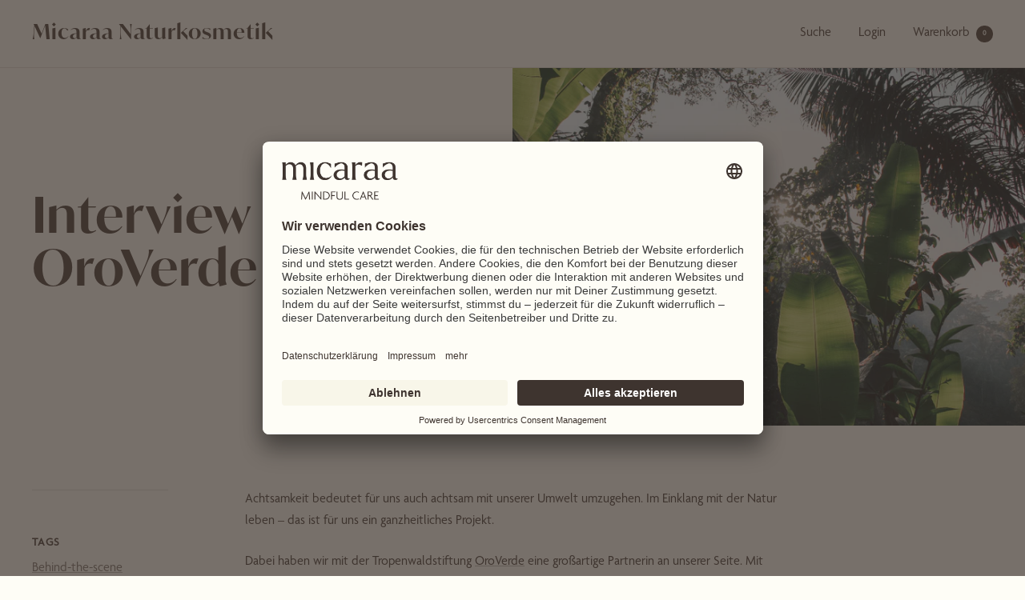

--- FILE ---
content_type: text/html; charset=utf-8
request_url: https://micaraa.de/blogs/magazin/interview-mit-oroverde
body_size: 37398
content:
<!doctype html><html class="no-js" lang="de" dir="ltr">
  <head>
  
    <!-- Google tag (gtag.js) -->
<script async src="https://www.googletagmanager.com/gtag/js?id=G-07H5DRJ017"></script>
<script>
  window.dataLayer = window.dataLayer || [];
  function gtag(){dataLayer.push(arguments);}
  gtag('js', new Date());

  gtag('config', 'G-07H5DRJ017');
</script>

<!-- Google Tag Manager -->
<script>(function(w,d,s,l,i){w[l]=w[l]||[];w[l].push({'gtm.start':
new Date().getTime(),event:'gtm.js'});var f=d.getElementsByTagName(s)[0],
j=d.createElement(s),dl=l!='dataLayer'?'&l='+l:'';j.async=true;j.src=
'https://www.googletagmanager.com/gtm.js?id='+i+dl;f.parentNode.insertBefore(j,f);
})(window,document,'script','dataLayer','GTM-NNRGN35');</script>
<!-- End Google Tag Manager -->
    
<link rel='preconnect dns-prefetch' href='https://triplewhale-pixel.web.app/' crossorigin />
<link rel='preconnect dns-prefetch' href='https://api.config-security.com/' crossorigin />

  <meta name="facebook-domain-verification" content="0d56xjjgr1crjn90uga6cf7syydwqh" />
  <meta name=“google-site-verification” content=“u_PaE9M6RulTWd56S_drBBdG88LRO1zaJb8klnAA6Jo” />

    <style>
line-item:has(a[href*='pina']) {
    display: none;
} 
    </style>

<script>
/* >> TriplePixel :: start*/
~function(W,H,A,L,E,_,B,N){function O(U,T,H,R){void 0===R&&(R=!1),H=new XMLHttpRequest,H.open("GET",U,!0),H.send(null),H.onreadystatechange=function(){4===H.readyState&&200===H.status?(R=H.responseText,U.includes(".txt")?eval(R):N[B]=R):(299<H.status||H.status<200)&&T&&!R&&(R=!0,O(U,T-1))}}if(N=window,!N[H+"sn"]){N[H+"sn"]=1;try{A.setItem(H,1+(0|A.getItem(H)||0)),(E=JSON.parse(A.getItem(H+"U")||"[]")).push(location.href),A.setItem(H+"U",JSON.stringify(E))}catch(e){}A.getItem('"!nC`')||(A=N,A[H]||(L=function(){return Date.now().toString(36)+"_"+Math.random().toString(36)},E=A[H]=function(t,e){return W=L(),(E._q=E._q||[]).push([W,t,e]),W},E.ch=W,B="configSecurityConfModel",N[B]=1,O("//conf.config-security.com/model",0),O("//triplewhale-pixel.web.app/triplefw.txt?",5)))}}("","TriplePixel",localStorage);
/* << TriplePixel :: end*/
</script>
    
    <meta charset="utf-8">
    <meta name="viewport" content="width=device-width, initial-scale=1.0, height=device-height, minimum-scale=1.0, maximum-scale=1.0">
    <meta name="theme-color" content="#fefdf6">

    <title>Interview mit OroVerde</title><meta name="description" content="Im Einklang mit der Natur leben – das ist für uns ein ganzheitliches Projekt. Dabei haben wir mit der Tropenwaldstiftung OroVerde eine großartige Partnerin an unserer Seite. Gemeinsam mit dir wollen wir die Welt noch ein klein wenig besser machen."><link rel="canonical" href="https://micaraa.de/blogs/magazin/interview-mit-oroverde"><link rel="shortcut icon" href="//micaraa.de/cdn/shop/files/mindful_v3-01_610b1346-a58c-4e7b-8b17-5b69093f90d6_96x96.png?v=1675956555" type="image/png"><link rel="preconnect" href="https://cdn.shopify.com">
    <link rel="dns-prefetch" href="https://productreviews.shopifycdn.com">
    <link rel="dns-prefetch" href="https://www.google-analytics.com"><link rel="preconnect" href="https://fonts.shopifycdn.com" crossorigin><link rel="preload" as="style" href="//micaraa.de/cdn/shop/t/54/assets/theme.css?v=2574075008558621961680692801">
    <link rel="preload" as="style" href="//micaraa.de/cdn/shop/t/54/assets/custom-style.min.css?v=177941404977146702631764019842">
    <link rel="preload" as="script" href="//micaraa.de/cdn/shop/t/54/assets/vendor.js?v=31715688253868339281669204479">
    <link rel="preload" as="script" href="//micaraa.de/cdn/shop/t/54/assets/theme.js?v=32199545584411133851685969490"><link rel="preload" as="style" href="//micaraa.de/cdn/shop/t/54/assets/custom-style.min.css?v=177941404977146702631764019842"><meta property="og:type" content="article">
  <meta property="og:title" content="Interview mit OroVerde"><meta property="og:image" content="http://micaraa.de/cdn/shop/articles/Interview_mit_OroVerde.png?v=1663678883">
  <meta property="og:image:secure_url" content="https://micaraa.de/cdn/shop/articles/Interview_mit_OroVerde.png?v=1663678883">
  <meta property="og:image:width" content="1000">
  <meta property="og:image:height" content="700"><meta property="og:description" content="Im Einklang mit der Natur leben – das ist für uns ein ganzheitliches Projekt. Dabei haben wir mit der Tropenwaldstiftung OroVerde eine großartige Partnerin an unserer Seite. Gemeinsam mit dir wollen wir die Welt noch ein klein wenig besser machen."><meta property="og:url" content="https://micaraa.de/blogs/magazin/interview-mit-oroverde">
<meta property="og:site_name" content="Micaraa Naturkosmetik"><meta name="twitter:card" content="summary"><meta name="twitter:title" content="Interview mit OroVerde">
  <meta name="twitter:description" content="Achtsamkeit bedeutet für uns auch achtsam mit unserer Umwelt umzugehen. Im Einklang mit der Natur leben – das ist für uns ein ganzheitliches Projekt. Dabei haben wir mit der Tropenwaldstiftung OroVerde eine großartige Partnerin an unserer Seite. Mit jeder Bestellung unterstützen wir von MICARAA mit 1€ die Aufforstung und Pflege des Regenwalds, sowie die Aufklärung zu diesem Thema vor Ort. In unserem gemeinsamen Interview mit OroVerde erfahren wir was es bedeutet Bäume im Regenwald zu pflanzen und zu pflegen bis sie fester Bestandteil des Waldes werden und wie du helfen kannst auch ohne zu spenden.   1. Wie lange gibt es die Tropenwaldstiftung OroVerde und was genau macht ihr eigentlich? Seit mehr als 30 Jahren setzt sich OroVerde für weltweit intakte Tropenwälder ein. In Tropenwaldschutzprojekten verknüpfen wir Naturschutz und Entwicklungszusammenarbeit, damit Waldschutz und nachhaltige Entwicklung Hand in Hand gehen. In"><meta name="twitter:image" content="https://micaraa.de/cdn/shop/articles/Interview_mit_OroVerde_1200x1200_crop_center.png?v=1663678883">
  <meta name="twitter:image:alt" content="Interview mit OroVerde">
    
  <script type="application/ld+json">
  {
    "@context": "https://schema.org",
    "@type": "BlogPosting",
    "mainEntityOfPage": "/blogs/magazin/interview-mit-oroverde",
    "articleSection": "Magazin",
    "keywords": "Behind-the-scene, Mindful-Living-und-Nachhaltigkeit",
    "headline": "Interview mit OroVerde",
    "description": "Achtsamkeit bedeutet für uns auch achtsam mit unserer Umwelt umzugehen. Im Einklang mit der Natur leben – das ist für uns ein ganzheitliches Projekt. Dabei...",
    "dateCreated": "2022-09-20T15:00:47",
    "datePublished": "2022-09-20T15:00:47",
    "dateModified": "2022-09-20T15:00:47",
    "image": {
      "@type": "ImageObject",
      "url": "https://micaraa.de/cdn/shop/articles/Interview_mit_OroVerde.png?v=1663678883&width=1024",
      "image": "https://micaraa.de/cdn/shop/articles/Interview_mit_OroVerde.png?v=1663678883&width=1024",
      "name": "Interview mit OroVerde",
      "width": "1024",
      "height": "1024"
    },
    "author": {
      "@type": "Person",
      "name": " ",
      "givenName": null,
      "familyName": null
    },
    "publisher": {
      "@type": "Organization",
      "name": "Micaraa Naturkosmetik"
    },
    "commentCount": 0,
    "comment": []
  }
  </script>



  <script type="application/ld+json">
  {
    "@context": "https://schema.org",
    "@type": "BreadcrumbList",
  "itemListElement": [{
      "@type": "ListItem",
      "position": 1,
      "name": "Start",
      "item": "https://micaraa.de"
    },{
          "@type": "ListItem",
          "position": 2,
          "name": "Magazin",
          "item": "https://micaraa.de/blogs/magazin"
        }, {
          "@type": "ListItem",
          "position": 3,
          "name": "Magazin",
          "item": "https://micaraa.de/blogs/magazin/interview-mit-oroverde"
        }]
  }
  </script>


    <link rel="preload" href="//micaraa.de/cdn/fonts/epilogue/epilogue_n8.fce680a466ed4f23f54385c46aa2c014c51d421a.woff2" as="font" type="font/woff2" crossorigin><link rel="preload" href="//micaraa.de/cdn/fonts/instrument_sans/instrumentsans_n4.db86542ae5e1596dbdb28c279ae6c2086c4c5bfa.woff2" as="font" type="font/woff2" crossorigin><style>
  /* Typography (heading) */
  @font-face {
  font-family: Epilogue;
  font-weight: 800;
  font-style: normal;
  font-display: swap;
  src: url("//micaraa.de/cdn/fonts/epilogue/epilogue_n8.fce680a466ed4f23f54385c46aa2c014c51d421a.woff2") format("woff2"),
       url("//micaraa.de/cdn/fonts/epilogue/epilogue_n8.2961970d19583d06f062e98ceb588027397f5810.woff") format("woff");
}

@font-face {
  font-family: Epilogue;
  font-weight: 800;
  font-style: italic;
  font-display: swap;
  src: url("//micaraa.de/cdn/fonts/epilogue/epilogue_i8.ff761dcfbf0a5437130c88f1b2679b905f7ed608.woff2") format("woff2"),
       url("//micaraa.de/cdn/fonts/epilogue/epilogue_i8.e7ca0c6d6c4d73469c08f9b99e243b2e63239caf.woff") format("woff");
}

/* Typography (body) */
  @font-face {
  font-family: "Instrument Sans";
  font-weight: 400;
  font-style: normal;
  font-display: swap;
  src: url("//micaraa.de/cdn/fonts/instrument_sans/instrumentsans_n4.db86542ae5e1596dbdb28c279ae6c2086c4c5bfa.woff2") format("woff2"),
       url("//micaraa.de/cdn/fonts/instrument_sans/instrumentsans_n4.510f1b081e58d08c30978f465518799851ef6d8b.woff") format("woff");
}

@font-face {
  font-family: "Instrument Sans";
  font-weight: 400;
  font-style: italic;
  font-display: swap;
  src: url("//micaraa.de/cdn/fonts/instrument_sans/instrumentsans_i4.028d3c3cd8d085648c808ceb20cd2fd1eb3560e5.woff2") format("woff2"),
       url("//micaraa.de/cdn/fonts/instrument_sans/instrumentsans_i4.7e90d82df8dee29a99237cd19cc529d2206706a2.woff") format("woff");
}

@font-face {
  font-family: "Instrument Sans";
  font-weight: 600;
  font-style: normal;
  font-display: swap;
  src: url("//micaraa.de/cdn/fonts/instrument_sans/instrumentsans_n6.27dc66245013a6f7f317d383a3cc9a0c347fb42d.woff2") format("woff2"),
       url("//micaraa.de/cdn/fonts/instrument_sans/instrumentsans_n6.1a71efbeeb140ec495af80aad612ad55e19e6d0e.woff") format("woff");
}

@font-face {
  font-family: "Instrument Sans";
  font-weight: 600;
  font-style: italic;
  font-display: swap;
  src: url("//micaraa.de/cdn/fonts/instrument_sans/instrumentsans_i6.ba8063f6adfa1e7ffe690cc5efa600a1e0a8ec32.woff2") format("woff2"),
       url("//micaraa.de/cdn/fonts/instrument_sans/instrumentsans_i6.a5bb29b76a0bb820ddaa9417675a5d0bafaa8c1f.woff") format("woff");
}

/*Fonts*/
  @font-face {
      font-family: "Agenda-Regular";
      src: url('//micaraa.de/cdn/shop/t/54/assets/Agenda%20Regular.otf?v=134009702406311569471670242491 ') format("opentype");
  }
  @font-face {
      font-family: "Agenda-SemiBold";
      src: url('//micaraa.de/cdn/shop/t/54/assets/Agenda%20Semi%20Bold.otf?v=68609777971508268551670242492 ') format("opentype");
  }
  @font-face {
      font-family: "CosiTimes-Roman";
      src: url('//micaraa.de/cdn/shop/t/54/assets/CosiTimes-Roman.otf?v=15583227970303640881670242492 ') format("opentype"),
           url('//micaraa.de/cdn/shop/t/54/assets/CosiTimes-Roman.woff?v=175556902345228911421670242493 ') format("woff"),
           url('//micaraa.de/cdn/shop/t/54/assets/CosiTimes-Roman.woff2?v=38346211804727388611670242494 ') format("woff2");
  }
  @font-face {
      font-family: "IvyMode-Semi-Bold";
      src: url('//micaraa.de/cdn/shop/t/54/assets/IvyMode%20Semi%20Bold.otf?v=176521437382946352931670242495 ') format("opentype");
  }
  @font-face {
    font-family: "stars-font";
    src: url('//micaraa.de/cdn/shop/t/54/assets/stars-font.woff?v=173944590196909010701677249437 ') format("woff");
}

  :root {--heading-color: 62, 52, 47;
    --text-color: 62, 52, 47;
    --background: 254, 253, 246;
    --secondary-background: 254, 253, 246;
    --border-color: 225, 223, 216;
    --border-color-darker: 177, 173, 166;
    --success-color: 62, 52, 47;
    --success-background: 216, 213, 206;
    --error-color: 62, 52, 47;
    --error-background: 241, 239, 232;
    --primary-button-background: 0, 0, 0;
    --primary-button-text-color: 62, 52, 47;
    --secondary-button-background: 254, 253, 246;
    --secondary-button-text-color: 62, 52, 47;
    --product-star-rating: 62, 52, 47;
    --product-on-sale-accent: 62, 52, 47;
    --product-sold-out-accent: 62, 52, 47;
    --product-custom-label-background: 179, 153, 251;
    --product-custom-label-text-color: 0, 0, 0;
    --product-custom-label-2-background: 62, 52, 47;
    --product-custom-label-2-text-color: 255, 255, 255;
    --product-low-stock-text-color: 62, 52, 47;
    --product-in-stock-text-color: 62, 52, 47;
    --loading-bar-background: 62, 52, 47;

    /* We duplicate some "base" colors as root colors, which is useful to use on drawer elements or popover without. Those should not be overridden to avoid issues */
    --root-heading-color: 62, 52, 47;
    --root-text-color: 62, 52, 47;
    --root-background: 254, 253, 246;
    --root-border-color: 225, 223, 216;
    --root-primary-button-background: 0, 0, 0;
    --root-primary-button-text-color: 62, 52, 47;

    --base-font-size: 16px;
    --heading-font-family: IvyMode-Semi-Bold, Epilogue, sans-serif;
    --heading-font-weight: 800;
    --heading-font-style: normal;
    --heading-text-transform: normal;
    --text-font-family: Agenda-Regular, "Instrument Sans", sans-serif;
    --text-font-weight: 400;
    --text-font-style: normal;
    --text-font-bold-weight: 600;
    --accent-font-family: Agenda-SemiBold;
    --accent-font-size: 45px;
    --special-accent-font-family: CosiTimes-Roman;
    --special-accent-font-size: 45px;



    /* Typography (font size) */
    --heading-xxsmall-font-size: 11px;
    --heading-xsmall-font-size: 11px;
    --heading-small-font-size: 13px;
    --heading-large-font-size: 40px;
    --heading-h1-font-size: 40px;
    --heading-h2-font-size: 32px;
    --heading-h3-font-size: 28px;
    --heading-h4-font-size: 26px;
    --heading-h5-font-size: 22px;
    --heading-h6-font-size: 18px;

    /* Control the look and feel of the theme by changing radius of various elements */
    --button-border-radius: 0px;
    --block-border-radius: 0px;
    --block-border-radius-reduced: 0px;
    --color-swatch-border-radius: 0px;

    /* Button size */
    --button-height: 48px;
    --button-small-height: 40px;

    /* Form related */
    --form-input-field-height: 48px;
    --form-input-gap: 16px;
    --form-submit-margin: 24px;

    /* Product listing related variables */
    --product-list-block-spacing: 32px;

    /* Video related */
    --play-button-background: 254, 253, 246;
    --play-button-arrow: 62, 52, 47;

    /* RTL support */
    --transform-logical-flip: 1;
    --transform-origin-start: left;
    --transform-origin-end: right;

    /* Other */
    --zoom-cursor-svg-url: url(//micaraa.de/cdn/shop/t/54/assets/zoom-cursor.svg?v=93166405501404923621676298273);
    --arrow-right-svg-url: url(//micaraa.de/cdn/shop/t/54/assets/arrow-right.svg?v=54412694418848385261676298273);
    --arrow-left-svg-url: url(//micaraa.de/cdn/shop/t/54/assets/arrow-left.svg?v=40389376318628669671676298272);

    /* Some useful variables that we can reuse in our CSS. Some explanation are needed for some of them:
       - container-max-width-minus-gutters: represents the container max width without the edge gutters
       - container-outer-width: considering the screen width, represent all the space outside the container
       - container-outer-margin: same as container-outer-width but get set to 0 inside a container
       - container-inner-width: the effective space inside the container (minus gutters)
       - grid-column-width: represents the width of a single column of the grid
       - vertical-breather: this is a variable that defines the global "spacing" between sections, and inside the section
                            to create some "breath" and minimum spacing
     */
    --container-max-width: 1500px;
    --container-gutter: 24px;
    --container-max-width-minus-gutters: calc(var(--container-max-width) - (var(--container-gutter)) * 2);
    --container-outer-width: max(calc((100vw - var(--container-max-width-minus-gutters)) / 2), var(--container-gutter));
    --container-outer-margin: var(--container-outer-width);
    --container-inner-width: calc(100vw - var(--container-outer-width) * 2);

    --grid-column-count: 10;
    --grid-gap: 24px;
    --grid-column-width: calc((100vw - var(--container-outer-width) * 2 - var(--grid-gap) * (var(--grid-column-count) - 1)) / var(--grid-column-count));

    --vertical-breather: 48px;
    --vertical-breather-tight: 48px;

    /* Shopify related variables */
    --payment-terms-background-color: #fefdf6;
  }

  @media screen and (min-width: 741px) {
    :root {
      --container-gutter: 40px;
      --grid-column-count: 20;
      --vertical-breather: 64px;
      --vertical-breather-tight: 64px;

      /* Typography (font size) */
      --heading-xsmall-font-size: 13px;
      --heading-small-font-size: 14px;
      --heading-large-font-size: 58px;
      --heading-h1-font-size: 58px;
      --heading-h2-font-size: 44px;
      --heading-h3-font-size: 36px;
      --heading-h4-font-size: 28px;
      --heading-h5-font-size: 22px;
      --heading-h6-font-size: 20px;

      /* Form related */
      --form-input-field-height: 52px;
      --form-submit-margin: 32px;

      /* Button size */
      --button-height: 52px;
      --button-small-height: 44px;
    }
  }

  @media screen and (min-width: 1200px) {
    :root {
      --vertical-breather: 80px;
      --vertical-breather-tight: 64px;
      --product-list-block-spacing: 48px;

      /* Typography */
      --heading-large-font-size: 72px;
      --heading-h1-font-size: 62px;
      --heading-h2-font-size: 54px;
      --heading-h3-font-size: 40px;
      --heading-h4-font-size: 34px;
      --heading-h5-font-size: 26px;
      --heading-h6-font-size: 18px;
    }
  }

  @media screen and (min-width: 1600px) {
    :root {
      --vertical-breather: 90px;
      --vertical-breather-tight: 64px;
    }
  }
</style>

    <script>
  // This allows to expose several variables to the global scope, to be used in scripts
  window.themeVariables = {
    settings: {
      direction: "ltr",
      pageType: "article",
      cartCount: 0,
      moneyFormat: "{{amount_with_comma_separator}} €",
      moneyWithCurrencyFormat: "{{amount}}",
      showVendor: false,
      discountMode: "saving",
      currencyCodeEnabled: false,
      searchMode: "product,article,page,collection",
      searchUnavailableProducts: "last",
      cartType: "drawer",
      cartCurrency: "EUR",
      mobileZoomFactor: 2.5
    },

    routes: {
      host: "micaraa.de",
      rootUrl: "\/",
      rootUrlWithoutSlash: '',
      cartUrl: "\/cart",
      cartAddUrl: "\/cart\/add",
      cartChangeUrl: "\/cart\/change",
      cartUpdateUrl: "\/cart\/update",
      searchUrl: "\/search",
      predictiveSearchUrl: "\/search\/suggest",
      productRecommendationsUrl: "\/recommendations\/products"
    },

    strings: {
      accessibilityDelete: "Löschen",
      accessibilityClose: "Schließen",
      collectionSoldOut: "Ausverkauft",
      collectionDiscount: "Spare @savings@",
      productSalePrice: "Angebotspreis",
      productRegularPrice: "Regulärer Preis",
      productFormUnavailable: "Nicht verfügbar",
      productFormSoldOut: "Ausverkauft",
      productFormPreOrder: "Vorbestellen",
      productFormAddToCart: "In den Warenkorb",
      searchNoResults: "Es konnten keine Ergebnisse gefunden werden.",
      searchNewSearch: "Neue Suche",
      searchProducts: "Produkte",
      searchArticles: "Blogbeiträge",
      searchPages: "Seiten",
      searchCollections: "Kategorien",
      cartViewCart: "Warenkorb ansehen",
      cartItemAdded: "Produkt zum Warenkorb hinzugefügt!",
      cartItemAddedShort: "Zum Warenkorb hinzugefügt!",
      cartAddOrderNote: "Notiz hinzufügen",
      cartEditOrderNote: "Notiz bearbeiten",
      shippingEstimatorNoResults: "Entschuldige, wir liefern leider nicht an deine Adresse.",
      shippingEstimatorOneResult: "Es gibt eine Versandklasse für deine Adresse:",
      shippingEstimatorMultipleResults: "Es gibt mehrere Versandklassen für deine Adresse:",
      shippingEstimatorError: "Ein oder mehrere Fehler sind beim Abrufen der Versandklassen aufgetreten:",
      vatIncluded: "inkl. MwSt.",
    },

    libs: {
      flickity: "\/\/micaraa.de\/cdn\/shop\/t\/54\/assets\/flickity.js?v=176646718982628074891669204478",
      photoswipe: "\/\/micaraa.de\/cdn\/shop\/t\/54\/assets\/photoswipe.js?v=132268647426145925301669204480",
      qrCode: "\/\/micaraa.de\/cdn\/shopifycloud\/storefront\/assets\/themes_support\/vendor\/qrcode-3f2b403b.js"
    },
    icons: {
     arrowDown: '<svg width="20" height="8" viewBox="0 0 20 8" fill="none" xmlns="http://www.w3.org/2000/svg"><path d="M16.5821 0L9.99957 5.26626L3.41705 0H0L9.99957 8L20 0H16.5821Z" fill="white"/></svg>',
    },
    breakpoints: {
      phone: 'screen and (max-width: 740px)',
      tablet: 'screen and (min-width: 741px) and (max-width: 999px)',
      tabletAndUp: 'screen and (min-width: 741px)',
      pocket: 'screen and (max-width: 999px)',
      lap: 'screen and (min-width: 1000px) and (max-width: 1199px)',
      lapAndUp: 'screen and (min-width: 1000px)',
      desktop: 'screen and (min-width: 1200px)',
      wide: 'screen and (min-width: 1400px)'
    }
  };

  window.addEventListener('pageshow', async () => {
    const cartContent = await (await fetch(`${window.themeVariables.routes.cartUrl}.js`, {cache: 'reload'})).json();
    document.documentElement.dispatchEvent(new CustomEvent('cart:refresh', {detail: {cart: cartContent}}));
  });

  if ('noModule' in HTMLScriptElement.prototype) {
    // Old browsers (like IE) that does not support module will be considered as if not executing JS at all
    document.documentElement.className = document.documentElement.className.replace('no-js', 'js');

    requestAnimationFrame(() => {
      const viewportHeight = (window.visualViewport ? window.visualViewport.height : document.documentElement.clientHeight);
      document.documentElement.style.setProperty('--window-height',viewportHeight + 'px');
    });
  }</script>


    <link rel="stylesheet" href="//micaraa.de/cdn/shop/t/54/assets/theme.css?v=2574075008558621961680692801"><link rel="stylesheet" href="//micaraa.de/cdn/shop/t/54/assets/custom-style.min.css?v=177941404977146702631764019842">
    <script src="//micaraa.de/cdn/shop/t/54/assets/vendor.js?v=31715688253868339281669204479" defer></script>
    <script src="//micaraa.de/cdn/shop/t/54/assets/theme.js?v=32199545584411133851685969490" defer></script>
    <script src="//micaraa.de/cdn/shop/t/54/assets/custom.js?v=28867637291367897651764293680" defer></script>
    
    <script id="usercentrics-cmp" src="https://app.usercentrics.eu/browser-ui/latest/loader.js" data-settings-id="SP0tedDAL" async></script>

    <!-- Hotjar Tracking Code for Micaraa -->
    <script>
    (function(h,o,t,j,a,r){
        h.hj=h.hj||function(){(h.hj.q=h.hj.q||[]).push(arguments)};
        h._hjSettings={hjid:3438594,hjsv:6};
        a=o.getElementsByTagName('head')[0];
        r=o.createElement('script');r.async=1;
        r.src=t+h._hjSettings.hjid+j+h._hjSettings.hjsv;
        a.appendChild(r);
    })(window,document,'https://static.hotjar.com/c/hotjar-','.js?sv=');
    </script>
    
    <script>window.performance && window.performance.mark && window.performance.mark('shopify.content_for_header.start');</script><meta id="shopify-digital-wallet" name="shopify-digital-wallet" content="/23848515/digital_wallets/dialog">
<meta name="shopify-checkout-api-token" content="17c0ff336782ecf77c6c06f89eae95e1">
<meta id="in-context-paypal-metadata" data-shop-id="23848515" data-venmo-supported="false" data-environment="production" data-locale="de_DE" data-paypal-v4="true" data-currency="EUR">
<link rel="alternate" type="application/atom+xml" title="Feed" href="/blogs/magazin.atom" />
<script async="async" src="/checkouts/internal/preloads.js?locale=de-DE"></script>
<link rel="preconnect" href="https://shop.app" crossorigin="anonymous">
<script async="async" src="https://shop.app/checkouts/internal/preloads.js?locale=de-DE&shop_id=23848515" crossorigin="anonymous"></script>
<script id="apple-pay-shop-capabilities" type="application/json">{"shopId":23848515,"countryCode":"DE","currencyCode":"EUR","merchantCapabilities":["supports3DS"],"merchantId":"gid:\/\/shopify\/Shop\/23848515","merchantName":"Micaraa Naturkosmetik","requiredBillingContactFields":["postalAddress","email"],"requiredShippingContactFields":["postalAddress","email"],"shippingType":"shipping","supportedNetworks":["visa","maestro","masterCard","amex"],"total":{"type":"pending","label":"Micaraa Naturkosmetik","amount":"1.00"},"shopifyPaymentsEnabled":true,"supportsSubscriptions":true}</script>
<script id="shopify-features" type="application/json">{"accessToken":"17c0ff336782ecf77c6c06f89eae95e1","betas":["rich-media-storefront-analytics"],"domain":"micaraa.de","predictiveSearch":true,"shopId":23848515,"locale":"de"}</script>
<script>var Shopify = Shopify || {};
Shopify.shop = "acaraa-shop.myshopify.com";
Shopify.locale = "de";
Shopify.currency = {"active":"EUR","rate":"1.0"};
Shopify.country = "DE";
Shopify.theme = {"name":"yoffi-digital\/main_dev","id":134085214476,"schema_name":"Focal","schema_version":"9.0.0","theme_store_id":null,"role":"main"};
Shopify.theme.handle = "null";
Shopify.theme.style = {"id":null,"handle":null};
Shopify.cdnHost = "micaraa.de/cdn";
Shopify.routes = Shopify.routes || {};
Shopify.routes.root = "/";</script>
<script type="module">!function(o){(o.Shopify=o.Shopify||{}).modules=!0}(window);</script>
<script>!function(o){function n(){var o=[];function n(){o.push(Array.prototype.slice.apply(arguments))}return n.q=o,n}var t=o.Shopify=o.Shopify||{};t.loadFeatures=n(),t.autoloadFeatures=n()}(window);</script>
<script>
  window.ShopifyPay = window.ShopifyPay || {};
  window.ShopifyPay.apiHost = "shop.app\/pay";
  window.ShopifyPay.redirectState = null;
</script>
<script id="shop-js-analytics" type="application/json">{"pageType":"article"}</script>
<script defer="defer" async type="module" src="//micaraa.de/cdn/shopifycloud/shop-js/modules/v2/client.init-shop-cart-sync_HUjMWWU5.de.esm.js"></script>
<script defer="defer" async type="module" src="//micaraa.de/cdn/shopifycloud/shop-js/modules/v2/chunk.common_QpfDqRK1.esm.js"></script>
<script type="module">
  await import("//micaraa.de/cdn/shopifycloud/shop-js/modules/v2/client.init-shop-cart-sync_HUjMWWU5.de.esm.js");
await import("//micaraa.de/cdn/shopifycloud/shop-js/modules/v2/chunk.common_QpfDqRK1.esm.js");

  window.Shopify.SignInWithShop?.initShopCartSync?.({"fedCMEnabled":true,"windoidEnabled":true});

</script>
<script>
  window.Shopify = window.Shopify || {};
  if (!window.Shopify.featureAssets) window.Shopify.featureAssets = {};
  window.Shopify.featureAssets['shop-js'] = {"shop-cart-sync":["modules/v2/client.shop-cart-sync_ByUgVWtJ.de.esm.js","modules/v2/chunk.common_QpfDqRK1.esm.js"],"init-fed-cm":["modules/v2/client.init-fed-cm_CVqhkk-1.de.esm.js","modules/v2/chunk.common_QpfDqRK1.esm.js"],"shop-button":["modules/v2/client.shop-button_B0pFlqys.de.esm.js","modules/v2/chunk.common_QpfDqRK1.esm.js"],"shop-cash-offers":["modules/v2/client.shop-cash-offers_CaaeZ5wd.de.esm.js","modules/v2/chunk.common_QpfDqRK1.esm.js","modules/v2/chunk.modal_CS8dP9kO.esm.js"],"init-windoid":["modules/v2/client.init-windoid_B-gyVqfY.de.esm.js","modules/v2/chunk.common_QpfDqRK1.esm.js"],"shop-toast-manager":["modules/v2/client.shop-toast-manager_DgTeluS3.de.esm.js","modules/v2/chunk.common_QpfDqRK1.esm.js"],"init-shop-email-lookup-coordinator":["modules/v2/client.init-shop-email-lookup-coordinator_C5I212n4.de.esm.js","modules/v2/chunk.common_QpfDqRK1.esm.js"],"init-shop-cart-sync":["modules/v2/client.init-shop-cart-sync_HUjMWWU5.de.esm.js","modules/v2/chunk.common_QpfDqRK1.esm.js"],"avatar":["modules/v2/client.avatar_BTnouDA3.de.esm.js"],"pay-button":["modules/v2/client.pay-button_CJaF-UDc.de.esm.js","modules/v2/chunk.common_QpfDqRK1.esm.js"],"init-customer-accounts":["modules/v2/client.init-customer-accounts_BI_wUvuR.de.esm.js","modules/v2/client.shop-login-button_DTPR4l75.de.esm.js","modules/v2/chunk.common_QpfDqRK1.esm.js","modules/v2/chunk.modal_CS8dP9kO.esm.js"],"init-shop-for-new-customer-accounts":["modules/v2/client.init-shop-for-new-customer-accounts_C4qR5Wl-.de.esm.js","modules/v2/client.shop-login-button_DTPR4l75.de.esm.js","modules/v2/chunk.common_QpfDqRK1.esm.js","modules/v2/chunk.modal_CS8dP9kO.esm.js"],"shop-login-button":["modules/v2/client.shop-login-button_DTPR4l75.de.esm.js","modules/v2/chunk.common_QpfDqRK1.esm.js","modules/v2/chunk.modal_CS8dP9kO.esm.js"],"init-customer-accounts-sign-up":["modules/v2/client.init-customer-accounts-sign-up_SG5gYFpP.de.esm.js","modules/v2/client.shop-login-button_DTPR4l75.de.esm.js","modules/v2/chunk.common_QpfDqRK1.esm.js","modules/v2/chunk.modal_CS8dP9kO.esm.js"],"shop-follow-button":["modules/v2/client.shop-follow-button_CmMsyvrH.de.esm.js","modules/v2/chunk.common_QpfDqRK1.esm.js","modules/v2/chunk.modal_CS8dP9kO.esm.js"],"checkout-modal":["modules/v2/client.checkout-modal_tfCxQqrq.de.esm.js","modules/v2/chunk.common_QpfDqRK1.esm.js","modules/v2/chunk.modal_CS8dP9kO.esm.js"],"lead-capture":["modules/v2/client.lead-capture_Ccz5Zm6k.de.esm.js","modules/v2/chunk.common_QpfDqRK1.esm.js","modules/v2/chunk.modal_CS8dP9kO.esm.js"],"shop-login":["modules/v2/client.shop-login_BfivnucW.de.esm.js","modules/v2/chunk.common_QpfDqRK1.esm.js","modules/v2/chunk.modal_CS8dP9kO.esm.js"],"payment-terms":["modules/v2/client.payment-terms_D2Mn0eFV.de.esm.js","modules/v2/chunk.common_QpfDqRK1.esm.js","modules/v2/chunk.modal_CS8dP9kO.esm.js"]};
</script>
<script>(function() {
  var isLoaded = false;
  function asyncLoad() {
    if (isLoaded) return;
    isLoaded = true;
    var urls = ["https:\/\/cs.cdn.linkster.co\/main\/scripts\/shopify\/client-script.js?shop=acaraa-shop.myshopify.com"];
    for (var i = 0; i < urls.length; i++) {
      var s = document.createElement('script');
      s.type = 'text/javascript';
      s.async = true;
      s.src = urls[i];
      var x = document.getElementsByTagName('script')[0];
      x.parentNode.insertBefore(s, x);
    }
  };
  if(window.attachEvent) {
    window.attachEvent('onload', asyncLoad);
  } else {
    window.addEventListener('load', asyncLoad, false);
  }
})();</script>
<script id="__st">var __st={"a":23848515,"offset":3600,"reqid":"2410e13b-08cd-46f1-aea7-56bc83779d48-1768646078","pageurl":"micaraa.de\/blogs\/magazin\/interview-mit-oroverde","s":"articles-604222849292","u":"0b303d9ac716","p":"article","rtyp":"article","rid":604222849292};</script>
<script>window.ShopifyPaypalV4VisibilityTracking = true;</script>
<script id="captcha-bootstrap">!function(){'use strict';const t='contact',e='account',n='new_comment',o=[[t,t],['blogs',n],['comments',n],[t,'customer']],c=[[e,'customer_login'],[e,'guest_login'],[e,'recover_customer_password'],[e,'create_customer']],r=t=>t.map((([t,e])=>`form[action*='/${t}']:not([data-nocaptcha='true']) input[name='form_type'][value='${e}']`)).join(','),a=t=>()=>t?[...document.querySelectorAll(t)].map((t=>t.form)):[];function s(){const t=[...o],e=r(t);return a(e)}const i='password',u='form_key',d=['recaptcha-v3-token','g-recaptcha-response','h-captcha-response',i],f=()=>{try{return window.sessionStorage}catch{return}},m='__shopify_v',_=t=>t.elements[u];function p(t,e,n=!1){try{const o=window.sessionStorage,c=JSON.parse(o.getItem(e)),{data:r}=function(t){const{data:e,action:n}=t;return t[m]||n?{data:e,action:n}:{data:t,action:n}}(c);for(const[e,n]of Object.entries(r))t.elements[e]&&(t.elements[e].value=n);n&&o.removeItem(e)}catch(o){console.error('form repopulation failed',{error:o})}}const l='form_type',E='cptcha';function T(t){t.dataset[E]=!0}const w=window,h=w.document,L='Shopify',v='ce_forms',y='captcha';let A=!1;((t,e)=>{const n=(g='f06e6c50-85a8-45c8-87d0-21a2b65856fe',I='https://cdn.shopify.com/shopifycloud/storefront-forms-hcaptcha/ce_storefront_forms_captcha_hcaptcha.v1.5.2.iife.js',D={infoText:'Durch hCaptcha geschützt',privacyText:'Datenschutz',termsText:'Allgemeine Geschäftsbedingungen'},(t,e,n)=>{const o=w[L][v],c=o.bindForm;if(c)return c(t,g,e,D).then(n);var r;o.q.push([[t,g,e,D],n]),r=I,A||(h.body.append(Object.assign(h.createElement('script'),{id:'captcha-provider',async:!0,src:r})),A=!0)});var g,I,D;w[L]=w[L]||{},w[L][v]=w[L][v]||{},w[L][v].q=[],w[L][y]=w[L][y]||{},w[L][y].protect=function(t,e){n(t,void 0,e),T(t)},Object.freeze(w[L][y]),function(t,e,n,w,h,L){const[v,y,A,g]=function(t,e,n){const i=e?o:[],u=t?c:[],d=[...i,...u],f=r(d),m=r(i),_=r(d.filter((([t,e])=>n.includes(e))));return[a(f),a(m),a(_),s()]}(w,h,L),I=t=>{const e=t.target;return e instanceof HTMLFormElement?e:e&&e.form},D=t=>v().includes(t);t.addEventListener('submit',(t=>{const e=I(t);if(!e)return;const n=D(e)&&!e.dataset.hcaptchaBound&&!e.dataset.recaptchaBound,o=_(e),c=g().includes(e)&&(!o||!o.value);(n||c)&&t.preventDefault(),c&&!n&&(function(t){try{if(!f())return;!function(t){const e=f();if(!e)return;const n=_(t);if(!n)return;const o=n.value;o&&e.removeItem(o)}(t);const e=Array.from(Array(32),(()=>Math.random().toString(36)[2])).join('');!function(t,e){_(t)||t.append(Object.assign(document.createElement('input'),{type:'hidden',name:u})),t.elements[u].value=e}(t,e),function(t,e){const n=f();if(!n)return;const o=[...t.querySelectorAll(`input[type='${i}']`)].map((({name:t})=>t)),c=[...d,...o],r={};for(const[a,s]of new FormData(t).entries())c.includes(a)||(r[a]=s);n.setItem(e,JSON.stringify({[m]:1,action:t.action,data:r}))}(t,e)}catch(e){console.error('failed to persist form',e)}}(e),e.submit())}));const S=(t,e)=>{t&&!t.dataset[E]&&(n(t,e.some((e=>e===t))),T(t))};for(const o of['focusin','change'])t.addEventListener(o,(t=>{const e=I(t);D(e)&&S(e,y())}));const B=e.get('form_key'),M=e.get(l),P=B&&M;t.addEventListener('DOMContentLoaded',(()=>{const t=y();if(P)for(const e of t)e.elements[l].value===M&&p(e,B);[...new Set([...A(),...v().filter((t=>'true'===t.dataset.shopifyCaptcha))])].forEach((e=>S(e,t)))}))}(h,new URLSearchParams(w.location.search),n,t,e,['guest_login'])})(!0,!0)}();</script>
<script integrity="sha256-4kQ18oKyAcykRKYeNunJcIwy7WH5gtpwJnB7kiuLZ1E=" data-source-attribution="shopify.loadfeatures" defer="defer" src="//micaraa.de/cdn/shopifycloud/storefront/assets/storefront/load_feature-a0a9edcb.js" crossorigin="anonymous"></script>
<script crossorigin="anonymous" defer="defer" src="//micaraa.de/cdn/shopifycloud/storefront/assets/shopify_pay/storefront-65b4c6d7.js?v=20250812"></script>
<script data-source-attribution="shopify.dynamic_checkout.dynamic.init">var Shopify=Shopify||{};Shopify.PaymentButton=Shopify.PaymentButton||{isStorefrontPortableWallets:!0,init:function(){window.Shopify.PaymentButton.init=function(){};var t=document.createElement("script");t.src="https://micaraa.de/cdn/shopifycloud/portable-wallets/latest/portable-wallets.de.js",t.type="module",document.head.appendChild(t)}};
</script>
<script data-source-attribution="shopify.dynamic_checkout.buyer_consent">
  function portableWalletsHideBuyerConsent(e){var t=document.getElementById("shopify-buyer-consent"),n=document.getElementById("shopify-subscription-policy-button");t&&n&&(t.classList.add("hidden"),t.setAttribute("aria-hidden","true"),n.removeEventListener("click",e))}function portableWalletsShowBuyerConsent(e){var t=document.getElementById("shopify-buyer-consent"),n=document.getElementById("shopify-subscription-policy-button");t&&n&&(t.classList.remove("hidden"),t.removeAttribute("aria-hidden"),n.addEventListener("click",e))}window.Shopify?.PaymentButton&&(window.Shopify.PaymentButton.hideBuyerConsent=portableWalletsHideBuyerConsent,window.Shopify.PaymentButton.showBuyerConsent=portableWalletsShowBuyerConsent);
</script>
<script data-source-attribution="shopify.dynamic_checkout.cart.bootstrap">document.addEventListener("DOMContentLoaded",(function(){function t(){return document.querySelector("shopify-accelerated-checkout-cart, shopify-accelerated-checkout")}if(t())Shopify.PaymentButton.init();else{new MutationObserver((function(e,n){t()&&(Shopify.PaymentButton.init(),n.disconnect())})).observe(document.body,{childList:!0,subtree:!0})}}));
</script>
<script id='scb4127' type='text/javascript' async='' src='https://micaraa.de/cdn/shopifycloud/privacy-banner/storefront-banner.js'></script><link id="shopify-accelerated-checkout-styles" rel="stylesheet" media="screen" href="https://micaraa.de/cdn/shopifycloud/portable-wallets/latest/accelerated-checkout-backwards-compat.css" crossorigin="anonymous">
<style id="shopify-accelerated-checkout-cart">
        #shopify-buyer-consent {
  margin-top: 1em;
  display: inline-block;
  width: 100%;
}

#shopify-buyer-consent.hidden {
  display: none;
}

#shopify-subscription-policy-button {
  background: none;
  border: none;
  padding: 0;
  text-decoration: underline;
  font-size: inherit;
  cursor: pointer;
}

#shopify-subscription-policy-button::before {
  box-shadow: none;
}

      </style>

<script>window.performance && window.performance.mark && window.performance.mark('shopify.content_for_header.end');</script>

  <!-- "snippets/shogun-head.liquid" was not rendered, the associated app was uninstalled -->
<link href="https://monorail-edge.shopifysvc.com" rel="dns-prefetch">
<script>(function(){if ("sendBeacon" in navigator && "performance" in window) {try {var session_token_from_headers = performance.getEntriesByType('navigation')[0].serverTiming.find(x => x.name == '_s').description;} catch {var session_token_from_headers = undefined;}var session_cookie_matches = document.cookie.match(/_shopify_s=([^;]*)/);var session_token_from_cookie = session_cookie_matches && session_cookie_matches.length === 2 ? session_cookie_matches[1] : "";var session_token = session_token_from_headers || session_token_from_cookie || "";function handle_abandonment_event(e) {var entries = performance.getEntries().filter(function(entry) {return /monorail-edge.shopifysvc.com/.test(entry.name);});if (!window.abandonment_tracked && entries.length === 0) {window.abandonment_tracked = true;var currentMs = Date.now();var navigation_start = performance.timing.navigationStart;var payload = {shop_id: 23848515,url: window.location.href,navigation_start,duration: currentMs - navigation_start,session_token,page_type: "article"};window.navigator.sendBeacon("https://monorail-edge.shopifysvc.com/v1/produce", JSON.stringify({schema_id: "online_store_buyer_site_abandonment/1.1",payload: payload,metadata: {event_created_at_ms: currentMs,event_sent_at_ms: currentMs}}));}}window.addEventListener('pagehide', handle_abandonment_event);}}());</script>
<script id="web-pixels-manager-setup">(function e(e,d,r,n,o){if(void 0===o&&(o={}),!Boolean(null===(a=null===(i=window.Shopify)||void 0===i?void 0:i.analytics)||void 0===a?void 0:a.replayQueue)){var i,a;window.Shopify=window.Shopify||{};var t=window.Shopify;t.analytics=t.analytics||{};var s=t.analytics;s.replayQueue=[],s.publish=function(e,d,r){return s.replayQueue.push([e,d,r]),!0};try{self.performance.mark("wpm:start")}catch(e){}var l=function(){var e={modern:/Edge?\/(1{2}[4-9]|1[2-9]\d|[2-9]\d{2}|\d{4,})\.\d+(\.\d+|)|Firefox\/(1{2}[4-9]|1[2-9]\d|[2-9]\d{2}|\d{4,})\.\d+(\.\d+|)|Chrom(ium|e)\/(9{2}|\d{3,})\.\d+(\.\d+|)|(Maci|X1{2}).+ Version\/(15\.\d+|(1[6-9]|[2-9]\d|\d{3,})\.\d+)([,.]\d+|)( \(\w+\)|)( Mobile\/\w+|) Safari\/|Chrome.+OPR\/(9{2}|\d{3,})\.\d+\.\d+|(CPU[ +]OS|iPhone[ +]OS|CPU[ +]iPhone|CPU IPhone OS|CPU iPad OS)[ +]+(15[._]\d+|(1[6-9]|[2-9]\d|\d{3,})[._]\d+)([._]\d+|)|Android:?[ /-](13[3-9]|1[4-9]\d|[2-9]\d{2}|\d{4,})(\.\d+|)(\.\d+|)|Android.+Firefox\/(13[5-9]|1[4-9]\d|[2-9]\d{2}|\d{4,})\.\d+(\.\d+|)|Android.+Chrom(ium|e)\/(13[3-9]|1[4-9]\d|[2-9]\d{2}|\d{4,})\.\d+(\.\d+|)|SamsungBrowser\/([2-9]\d|\d{3,})\.\d+/,legacy:/Edge?\/(1[6-9]|[2-9]\d|\d{3,})\.\d+(\.\d+|)|Firefox\/(5[4-9]|[6-9]\d|\d{3,})\.\d+(\.\d+|)|Chrom(ium|e)\/(5[1-9]|[6-9]\d|\d{3,})\.\d+(\.\d+|)([\d.]+$|.*Safari\/(?![\d.]+ Edge\/[\d.]+$))|(Maci|X1{2}).+ Version\/(10\.\d+|(1[1-9]|[2-9]\d|\d{3,})\.\d+)([,.]\d+|)( \(\w+\)|)( Mobile\/\w+|) Safari\/|Chrome.+OPR\/(3[89]|[4-9]\d|\d{3,})\.\d+\.\d+|(CPU[ +]OS|iPhone[ +]OS|CPU[ +]iPhone|CPU IPhone OS|CPU iPad OS)[ +]+(10[._]\d+|(1[1-9]|[2-9]\d|\d{3,})[._]\d+)([._]\d+|)|Android:?[ /-](13[3-9]|1[4-9]\d|[2-9]\d{2}|\d{4,})(\.\d+|)(\.\d+|)|Mobile Safari.+OPR\/([89]\d|\d{3,})\.\d+\.\d+|Android.+Firefox\/(13[5-9]|1[4-9]\d|[2-9]\d{2}|\d{4,})\.\d+(\.\d+|)|Android.+Chrom(ium|e)\/(13[3-9]|1[4-9]\d|[2-9]\d{2}|\d{4,})\.\d+(\.\d+|)|Android.+(UC? ?Browser|UCWEB|U3)[ /]?(15\.([5-9]|\d{2,})|(1[6-9]|[2-9]\d|\d{3,})\.\d+)\.\d+|SamsungBrowser\/(5\.\d+|([6-9]|\d{2,})\.\d+)|Android.+MQ{2}Browser\/(14(\.(9|\d{2,})|)|(1[5-9]|[2-9]\d|\d{3,})(\.\d+|))(\.\d+|)|K[Aa][Ii]OS\/(3\.\d+|([4-9]|\d{2,})\.\d+)(\.\d+|)/},d=e.modern,r=e.legacy,n=navigator.userAgent;return n.match(d)?"modern":n.match(r)?"legacy":"unknown"}(),u="modern"===l?"modern":"legacy",c=(null!=n?n:{modern:"",legacy:""})[u],f=function(e){return[e.baseUrl,"/wpm","/b",e.hashVersion,"modern"===e.buildTarget?"m":"l",".js"].join("")}({baseUrl:d,hashVersion:r,buildTarget:u}),m=function(e){var d=e.version,r=e.bundleTarget,n=e.surface,o=e.pageUrl,i=e.monorailEndpoint;return{emit:function(e){var a=e.status,t=e.errorMsg,s=(new Date).getTime(),l=JSON.stringify({metadata:{event_sent_at_ms:s},events:[{schema_id:"web_pixels_manager_load/3.1",payload:{version:d,bundle_target:r,page_url:o,status:a,surface:n,error_msg:t},metadata:{event_created_at_ms:s}}]});if(!i)return console&&console.warn&&console.warn("[Web Pixels Manager] No Monorail endpoint provided, skipping logging."),!1;try{return self.navigator.sendBeacon.bind(self.navigator)(i,l)}catch(e){}var u=new XMLHttpRequest;try{return u.open("POST",i,!0),u.setRequestHeader("Content-Type","text/plain"),u.send(l),!0}catch(e){return console&&console.warn&&console.warn("[Web Pixels Manager] Got an unhandled error while logging to Monorail."),!1}}}}({version:r,bundleTarget:l,surface:e.surface,pageUrl:self.location.href,monorailEndpoint:e.monorailEndpoint});try{o.browserTarget=l,function(e){var d=e.src,r=e.async,n=void 0===r||r,o=e.onload,i=e.onerror,a=e.sri,t=e.scriptDataAttributes,s=void 0===t?{}:t,l=document.createElement("script"),u=document.querySelector("head"),c=document.querySelector("body");if(l.async=n,l.src=d,a&&(l.integrity=a,l.crossOrigin="anonymous"),s)for(var f in s)if(Object.prototype.hasOwnProperty.call(s,f))try{l.dataset[f]=s[f]}catch(e){}if(o&&l.addEventListener("load",o),i&&l.addEventListener("error",i),u)u.appendChild(l);else{if(!c)throw new Error("Did not find a head or body element to append the script");c.appendChild(l)}}({src:f,async:!0,onload:function(){if(!function(){var e,d;return Boolean(null===(d=null===(e=window.Shopify)||void 0===e?void 0:e.analytics)||void 0===d?void 0:d.initialized)}()){var d=window.webPixelsManager.init(e)||void 0;if(d){var r=window.Shopify.analytics;r.replayQueue.forEach((function(e){var r=e[0],n=e[1],o=e[2];d.publishCustomEvent(r,n,o)})),r.replayQueue=[],r.publish=d.publishCustomEvent,r.visitor=d.visitor,r.initialized=!0}}},onerror:function(){return m.emit({status:"failed",errorMsg:"".concat(f," has failed to load")})},sri:function(e){var d=/^sha384-[A-Za-z0-9+/=]+$/;return"string"==typeof e&&d.test(e)}(c)?c:"",scriptDataAttributes:o}),m.emit({status:"loading"})}catch(e){m.emit({status:"failed",errorMsg:(null==e?void 0:e.message)||"Unknown error"})}}})({shopId: 23848515,storefrontBaseUrl: "https://micaraa.de",extensionsBaseUrl: "https://extensions.shopifycdn.com/cdn/shopifycloud/web-pixels-manager",monorailEndpoint: "https://monorail-edge.shopifysvc.com/unstable/produce_batch",surface: "storefront-renderer",enabledBetaFlags: ["2dca8a86"],webPixelsConfigList: [{"id":"204243212","configuration":"{  }","eventPayloadVersion":"v1","runtimeContext":"STRICT","scriptVersion":"b7b20696880e1e6c39339acaa6ae7773","type":"APP","apiClientId":100704780289,"privacyPurposes":["ANALYTICS","MARKETING","SALE_OF_DATA"],"dataSharingAdjustments":{"protectedCustomerApprovalScopes":["read_customer_address","read_customer_email","read_customer_name","read_customer_phone","read_customer_personal_data"]}},{"id":"shopify-app-pixel","configuration":"{}","eventPayloadVersion":"v1","runtimeContext":"STRICT","scriptVersion":"0450","apiClientId":"shopify-pixel","type":"APP","privacyPurposes":["ANALYTICS","MARKETING"]},{"id":"shopify-custom-pixel","eventPayloadVersion":"v1","runtimeContext":"LAX","scriptVersion":"0450","apiClientId":"shopify-pixel","type":"CUSTOM","privacyPurposes":["ANALYTICS","MARKETING"]}],isMerchantRequest: false,initData: {"shop":{"name":"Micaraa Naturkosmetik","paymentSettings":{"currencyCode":"EUR"},"myshopifyDomain":"acaraa-shop.myshopify.com","countryCode":"DE","storefrontUrl":"https:\/\/micaraa.de"},"customer":null,"cart":null,"checkout":null,"productVariants":[],"purchasingCompany":null},},"https://micaraa.de/cdn","fcfee988w5aeb613cpc8e4bc33m6693e112",{"modern":"","legacy":""},{"shopId":"23848515","storefrontBaseUrl":"https:\/\/micaraa.de","extensionBaseUrl":"https:\/\/extensions.shopifycdn.com\/cdn\/shopifycloud\/web-pixels-manager","surface":"storefront-renderer","enabledBetaFlags":"[\"2dca8a86\"]","isMerchantRequest":"false","hashVersion":"fcfee988w5aeb613cpc8e4bc33m6693e112","publish":"custom","events":"[[\"page_viewed\",{}]]"});</script><script>
  window.ShopifyAnalytics = window.ShopifyAnalytics || {};
  window.ShopifyAnalytics.meta = window.ShopifyAnalytics.meta || {};
  window.ShopifyAnalytics.meta.currency = 'EUR';
  var meta = {"page":{"pageType":"article","resourceType":"article","resourceId":604222849292,"requestId":"2410e13b-08cd-46f1-aea7-56bc83779d48-1768646078"}};
  for (var attr in meta) {
    window.ShopifyAnalytics.meta[attr] = meta[attr];
  }
</script>
<script class="analytics">
  (function () {
    var customDocumentWrite = function(content) {
      var jquery = null;

      if (window.jQuery) {
        jquery = window.jQuery;
      } else if (window.Checkout && window.Checkout.$) {
        jquery = window.Checkout.$;
      }

      if (jquery) {
        jquery('body').append(content);
      }
    };

    var hasLoggedConversion = function(token) {
      if (token) {
        return document.cookie.indexOf('loggedConversion=' + token) !== -1;
      }
      return false;
    }

    var setCookieIfConversion = function(token) {
      if (token) {
        var twoMonthsFromNow = new Date(Date.now());
        twoMonthsFromNow.setMonth(twoMonthsFromNow.getMonth() + 2);

        document.cookie = 'loggedConversion=' + token + '; expires=' + twoMonthsFromNow;
      }
    }

    var trekkie = window.ShopifyAnalytics.lib = window.trekkie = window.trekkie || [];
    if (trekkie.integrations) {
      return;
    }
    trekkie.methods = [
      'identify',
      'page',
      'ready',
      'track',
      'trackForm',
      'trackLink'
    ];
    trekkie.factory = function(method) {
      return function() {
        var args = Array.prototype.slice.call(arguments);
        args.unshift(method);
        trekkie.push(args);
        return trekkie;
      };
    };
    for (var i = 0; i < trekkie.methods.length; i++) {
      var key = trekkie.methods[i];
      trekkie[key] = trekkie.factory(key);
    }
    trekkie.load = function(config) {
      trekkie.config = config || {};
      trekkie.config.initialDocumentCookie = document.cookie;
      var first = document.getElementsByTagName('script')[0];
      var script = document.createElement('script');
      script.type = 'text/javascript';
      script.onerror = function(e) {
        var scriptFallback = document.createElement('script');
        scriptFallback.type = 'text/javascript';
        scriptFallback.onerror = function(error) {
                var Monorail = {
      produce: function produce(monorailDomain, schemaId, payload) {
        var currentMs = new Date().getTime();
        var event = {
          schema_id: schemaId,
          payload: payload,
          metadata: {
            event_created_at_ms: currentMs,
            event_sent_at_ms: currentMs
          }
        };
        return Monorail.sendRequest("https://" + monorailDomain + "/v1/produce", JSON.stringify(event));
      },
      sendRequest: function sendRequest(endpointUrl, payload) {
        // Try the sendBeacon API
        if (window && window.navigator && typeof window.navigator.sendBeacon === 'function' && typeof window.Blob === 'function' && !Monorail.isIos12()) {
          var blobData = new window.Blob([payload], {
            type: 'text/plain'
          });

          if (window.navigator.sendBeacon(endpointUrl, blobData)) {
            return true;
          } // sendBeacon was not successful

        } // XHR beacon

        var xhr = new XMLHttpRequest();

        try {
          xhr.open('POST', endpointUrl);
          xhr.setRequestHeader('Content-Type', 'text/plain');
          xhr.send(payload);
        } catch (e) {
          console.log(e);
        }

        return false;
      },
      isIos12: function isIos12() {
        return window.navigator.userAgent.lastIndexOf('iPhone; CPU iPhone OS 12_') !== -1 || window.navigator.userAgent.lastIndexOf('iPad; CPU OS 12_') !== -1;
      }
    };
    Monorail.produce('monorail-edge.shopifysvc.com',
      'trekkie_storefront_load_errors/1.1',
      {shop_id: 23848515,
      theme_id: 134085214476,
      app_name: "storefront",
      context_url: window.location.href,
      source_url: "//micaraa.de/cdn/s/trekkie.storefront.cd680fe47e6c39ca5d5df5f0a32d569bc48c0f27.min.js"});

        };
        scriptFallback.async = true;
        scriptFallback.src = '//micaraa.de/cdn/s/trekkie.storefront.cd680fe47e6c39ca5d5df5f0a32d569bc48c0f27.min.js';
        first.parentNode.insertBefore(scriptFallback, first);
      };
      script.async = true;
      script.src = '//micaraa.de/cdn/s/trekkie.storefront.cd680fe47e6c39ca5d5df5f0a32d569bc48c0f27.min.js';
      first.parentNode.insertBefore(script, first);
    };
    trekkie.load(
      {"Trekkie":{"appName":"storefront","development":false,"defaultAttributes":{"shopId":23848515,"isMerchantRequest":null,"themeId":134085214476,"themeCityHash":"4446040352615827661","contentLanguage":"de","currency":"EUR","eventMetadataId":"24ec8f49-accf-43f6-a32a-d2a329ba6242"},"isServerSideCookieWritingEnabled":true,"monorailRegion":"shop_domain","enabledBetaFlags":["65f19447"]},"Session Attribution":{},"S2S":{"facebookCapiEnabled":false,"source":"trekkie-storefront-renderer","apiClientId":580111}}
    );

    var loaded = false;
    trekkie.ready(function() {
      if (loaded) return;
      loaded = true;

      window.ShopifyAnalytics.lib = window.trekkie;

      var originalDocumentWrite = document.write;
      document.write = customDocumentWrite;
      try { window.ShopifyAnalytics.merchantGoogleAnalytics.call(this); } catch(error) {};
      document.write = originalDocumentWrite;

      window.ShopifyAnalytics.lib.page(null,{"pageType":"article","resourceType":"article","resourceId":604222849292,"requestId":"2410e13b-08cd-46f1-aea7-56bc83779d48-1768646078","shopifyEmitted":true});

      var match = window.location.pathname.match(/checkouts\/(.+)\/(thank_you|post_purchase)/)
      var token = match? match[1]: undefined;
      if (!hasLoggedConversion(token)) {
        setCookieIfConversion(token);
        
      }
    });


        var eventsListenerScript = document.createElement('script');
        eventsListenerScript.async = true;
        eventsListenerScript.src = "//micaraa.de/cdn/shopifycloud/storefront/assets/shop_events_listener-3da45d37.js";
        document.getElementsByTagName('head')[0].appendChild(eventsListenerScript);

})();</script>
  <script>
  if (!window.ga || (window.ga && typeof window.ga !== 'function')) {
    window.ga = function ga() {
      (window.ga.q = window.ga.q || []).push(arguments);
      if (window.Shopify && window.Shopify.analytics && typeof window.Shopify.analytics.publish === 'function') {
        window.Shopify.analytics.publish("ga_stub_called", {}, {sendTo: "google_osp_migration"});
      }
      console.error("Shopify's Google Analytics stub called with:", Array.from(arguments), "\nSee https://help.shopify.com/manual/promoting-marketing/pixels/pixel-migration#google for more information.");
    };
    if (window.Shopify && window.Shopify.analytics && typeof window.Shopify.analytics.publish === 'function') {
      window.Shopify.analytics.publish("ga_stub_initialized", {}, {sendTo: "google_osp_migration"});
    }
  }
</script>
<script
  defer
  src="https://micaraa.de/cdn/shopifycloud/perf-kit/shopify-perf-kit-3.0.4.min.js"
  data-application="storefront-renderer"
  data-shop-id="23848515"
  data-render-region="gcp-us-east1"
  data-page-type="article"
  data-theme-instance-id="134085214476"
  data-theme-name="Focal"
  data-theme-version="9.0.0"
  data-monorail-region="shop_domain"
  data-resource-timing-sampling-rate="10"
  data-shs="true"
  data-shs-beacon="true"
  data-shs-export-with-fetch="true"
  data-shs-logs-sample-rate="1"
  data-shs-beacon-endpoint="https://micaraa.de/api/collect"
></script>
</head><body class="no-focus-outline  features--image-zoom" data-instant-allow-query-string><svg class="visually-hidden">
      <linearGradient id="rating-star-gradient-half">
        <stop offset="50%" stop-color="rgb(var(--product-star-rating))" />
        <stop offset="50%" stop-color="rgb(var(--product-star-rating))" stop-opacity="0.4" />
      </linearGradient>
    </svg>

    <a href="#main" class="visually-hidden skip-to-content">Direkt zum Inhalt</a>
    <loading-bar class="loading-bar"></loading-bar><div id="shopify-section-announcement-bar" class="shopify-section shopify-section--announcement-bar"><style>
  :root {
    --enable-sticky-announcement-bar: 0;
  }

  #shopify-section-announcement-bar {
    --heading-color: 40, 40, 40;
    --text-color: 40, 40, 40;
    --primary-button-background: 40, 40, 40;
    --primary-button-text-color: 255, 255, 255;
    --section-background: 179, 153, 251;
    z-index: 5; /* Make sure it goes over header */position: relative;top: 0;
  }

  @media screen and (min-width: 741px) {
    :root {
      --enable-sticky-announcement-bar: 0;
    }

    #shopify-section-announcement-bar {position: relative;}
  }
</style><style> #shopify-section-announcement-bar announcement-bar {min-height: 2.5rem; padding-left: 0.3rem; padding-right: 0.3rem;} #shopify-section-announcement-bar p {color: white; font-size: 1.1rem;} </style></div><div id="shopify-section-popup" class="shopify-section shopify-section--popup"><style>
    [aria-controls="newsletter-popup"] {
      display: none; /* Allows to hide the toggle icon in the header if the section is disabled */
    }
  </style>
</div><div id="shopify-section-pina-popup" class="shopify-section shopify-section--popup"><style>
    [aria-controls="newsletter-popup"] {
      display: none; /* Allows to hide the toggle icon in the header if the section is disabled */
    }
  </style><style> #shopify-section-pina-popup .pina-popup__content {padding: 4rem;} #shopify-section-pina-popup h2 {font-size: 2rem; color: #b399fb; margin-bottom: 2rem;} #shopify-section-pina-popup .button--primary {margin-top: 3rem;} </style></div><div id="shopify-section-header" class="shopify-section shopify-section--header"><style>
  :root {
    --enable-sticky-header: 0;
    --enable-transparent-header: 0;
    --loading-bar-background: 62, 52, 47; /* Prevent the loading bar to be invisible */
  }

  #shopify-section-header {--header-background: 254, 253, 246;
    --header-text-color: 62, 52, 47;
    --header-border-color: 225, 223, 216;
    --reduce-header-padding: 0;position: relative;top: 0;
    z-index: 4;
  }#shopify-section-header .header__logo-image {
    max-width: 170px;
  }

  @media screen and (min-width: 741px) {
    #shopify-section-header .header__logo-image {
      max-width: 300px;
    }
  }

  @media screen and (min-width: 1200px) {/* For this navigation we have to move the logo and make sure the navigation takes the whole width */
      .header__logo {
        order: -1;
        flex: 1 1 0;
      }

      .header__inline-navigation {
        flex: 1 1 auto;
        justify-content: center;
        max-width: max-content;
        margin-inline: 48px;
      }}</style>

<store-header   class="header header--bordered " role="banner"><div class="container">
    <div class="header__wrapper">
      <!-- LEFT PART -->
      <nav class="header__inline-navigation" role="navigation"><div class="header__icon-list "><a href="/search" is="toggle-link" class="header__icon-wrapper tap-area  hidden-desk" aria-controls="search-drawer" aria-expanded="false" aria-label="Suche"><svg focusable="false" width="18" height="18" class="icon icon--header-search   " viewBox="0 0 18 18">
        <path d="M12.336 12.336c2.634-2.635 2.682-6.859.106-9.435-2.576-2.576-6.8-2.528-9.435.106C.373 5.642.325 9.866 2.901 12.442c2.576 2.576 6.8 2.528 9.435-.106zm0 0L17 17" fill="none" stroke="currentColor" stroke-width="1"></path>
      </svg></a>
        </div></nav>

      <!-- LOGO PART --><span class="header__logo"><a class="header__logo-link" href="/"><span class="header__logo-text heading h5">Micaraa Naturkosmetik</span></a></span><!-- SECONDARY LINKS PART -->
      <div class="header__secondary-links"><div class="header__icon-list"><button is="toggle-button" class="header__icon-wrapper tap-area hidden-phone hidden-desk" aria-controls="newsletter-popup" aria-expanded="false">
            <span class="visually-hidden">Newsletter</span><svg focusable="false" width="20" height="16" class="icon icon--header-email   " viewBox="0 0 20 16">
        <path d="M19 4l-9 5-9-5" fill="none" stroke="currentColor" stroke-width="1"></path>
        <path stroke="currentColor" fill="none" stroke-width="1" d="M1 1h18v14H1z"></path>
      </svg></button><a href="/search" is="toggle-link" class="header__icon-wrapper tap-area hidden-pocket hidden-lap hidden-desk" aria-label="Suche" aria-controls="search-drawer" aria-expanded="false"><svg focusable="false" width="18" height="18" class="icon icon--header-search   " viewBox="0 0 18 18">
        <path d="M12.336 12.336c2.634-2.635 2.682-6.859.106-9.435-2.576-2.576-6.8-2.528-9.435.106C.373 5.642.325 9.866 2.901 12.442c2.576 2.576 6.8 2.528 9.435-.106zm0 0L17 17" fill="none" stroke="currentColor" stroke-width="1"></path>
      </svg></a><a href="/account/login" class="header__icon-wrapper tap-area hidden-phone hidden-desk" aria-label="Login"><svg focusable="false" width="18" height="17" class="icon icon--header-customer   " viewBox="0 0 18 17">
        <circle cx="9" cy="5" r="4" fill="none" stroke="currentColor" stroke-width="1" stroke-linejoin="round"></circle>
        <path d="M1 17v0a4 4 0 014-4h8a4 4 0 014 4v0" fill="none" stroke="currentColor" stroke-width="1"></path>
      </svg></a><a href="/cart" is="toggle-link" aria-controls="mini-cart" aria-expanded="false" class="header__icon-wrapper tap-area hidden-desk" aria-label="Warenkorb" data-no-instant><svg focusable="false" width="20" height="19" class="icon icon--header-tote-bag   " viewBox="0 0 20 19">
        <path d="M3 7H17L18 18H2L3 7Z" fill="none" stroke="currentColor" stroke-width="1"></path>
        <path d="M13 4V4C13 2.34315 11.6569 1 10 1V1C8.34315 1 7 2.34315 7 4V4" fill="none" stroke="currentColor" stroke-width="1"></path>
      </svg><cart-count class="header__cart-count header__cart-count--floating bubble-count">0</cart-count>
          </a>
        </div><ul class="header__linklist list--unstyled hidden-pocket hidden-lap" role="list"><li class="header__linklist-item">
                <a href="/search" is="toggle-link" aria-controls="search-drawer" aria-expanded="false">Suche</a>
              </li><li class="header__linklist-item">
                <a href="/account/login">Login
</a>
              </li><li class="header__linklist-item">
              <a href="/cart" is="toggle-link" aria-controls="mini-cart" aria-expanded="false" data-no-instant>Warenkorb<cart-count class="header__cart-count bubble-count">0</cart-count>
              </a>
            </li>
          </ul></div>
    </div></div>
</store-header><cart-notification global hidden class="cart-notification cart-notification--fixed"></cart-notification><mobile-navigation append-body id="mobile-menu-drawer" class="drawer drawer--from-left">
  <span class="drawer__overlay"></span>

  <div class="drawer__header drawer__header--shadowed">
    <button type="button" class="drawer__close-button drawer__close-button--block tap-area" data-action="close" title="Schließen"><svg focusable="false" width="14" height="14" class="icon icon--close   " viewBox="0 0 14 14">
        <path d="M13 13L1 1M13 1L1 13" stroke="currentColor" stroke-width="1" fill="none"></path>
      </svg></button>
  </div>

  <div class="drawer__content">
    <ul class="mobile-nav list--unstyled" role="list"></ul>
  </div></mobile-navigation>
<predictive-search-drawer append-body reverse-breakpoint="screen and (min-width: 1200px)" id="search-drawer" initial-focus-selector="#search-drawer [name='q']" class="predictive-search drawer drawer--large drawer--from-left">
  <span class="drawer__overlay"></span>

  <header class="drawer__header">
    <form id="predictive-search-form" action="/search" method="get" class="predictive-search__form"><svg focusable="false" width="18" height="18" class="icon icon--header-search   " viewBox="0 0 18 18">
        <path d="M12.336 12.336c2.634-2.635 2.682-6.859.106-9.435-2.576-2.576-6.8-2.528-9.435.106C.373 5.642.325 9.866 2.901 12.442c2.576 2.576 6.8 2.528 9.435-.106zm0 0L17 17" fill="none" stroke="currentColor" stroke-width="1"></path>
      </svg><input type="hidden" name="type" value="product">
      <input type="hidden" name="options[prefix]" value="last">
      <input type="hidden" form="predictive-search-form" name="options[unavailable_products]" value="last">
      <input class="predictive-search__input" type="text" name="q" autocomplete="off" autocorrect="off" aria-label="Suche" placeholder="Nach was suchst du?">
    </form>

    <button type="button" class="drawer__close-button tap-area" data-action="close" title="Schließen"><svg focusable="false" width="14" height="14" class="icon icon--close   " viewBox="0 0 14 14">
        <path d="M13 13L1 1M13 1L1 13" stroke="currentColor" stroke-width="1" fill="none"></path>
      </svg></button>
  </header>

  <div class="drawer__content">
    <div class="predictive-search__content-wrapper">
      <div hidden class="predictive-search__loading-state">
        <div class="spinner"><svg focusable="false" width="50" height="50" class="icon icon--spinner   " viewBox="25 25 50 50">
        <circle cx="50" cy="50" r="20" fill="none" stroke="#3e342f" stroke-width="4"></circle>
      </svg></div>
      </div>

      <div hidden class="predictive-search__results" aria-live="polite"></div></div>
  </div>

  <footer hidden class="drawer__footer drawer__footer--no-top-padding">
    <button type="submit" form="predictive-search-form" class="button button--primary button--full">Alle Ergebnisse anzeigen</button>
  </footer>
</predictive-search-drawer><script>
  (() => {
    const headerElement = document.getElementById('shopify-section-header'),
      headerHeight = headerElement.clientHeight,
      headerHeightWithoutBottomNav = headerElement.querySelector('.header__wrapper').clientHeight;

    document.documentElement.style.setProperty('--header-height', headerHeight + 'px');
    document.documentElement.style.setProperty('--header-height-without-bottom-nav', headerHeightWithoutBottomNav + 'px');
  })();
</script>

<script type="application/ld+json">
  {
    "@context": "https://schema.org",
    "@type": "Organization",
    "name": "Micaraa Naturkosmetik",
    
    "url": "https:\/\/micaraa.de"
  }
</script>


</div><div id="shopify-section-mini-cart" class="shopify-section shopify-section--mini-cart"><style>
.mini-cart__recommendations-inner{
  --secondary-background: 248, 246, 233;

}
</style>







<cart-drawer section="mini-cart" id="mini-cart" class="mini-cart drawer drawer--large">
  <span class="drawer__overlay"></span>

  <header class="drawer__header">
    <p class="drawer__title heading h5">Warenkorb</p>

    <button type="button" class="drawer__close-button tap-area" data-action="close" title="Schließen"><svg focusable="false" width="14" height="14" class="icon icon--close   " viewBox="0 0 14 14">
        <path d="M13 13L1 1M13 1L1 13" stroke="currentColor" stroke-width="1" fill="none"></path>
      </svg></button>
  </header><div class="drawer__content drawer__content--center">
      <p>Dein Warenkorb ist leer</p>

      <div class="button-wrapper">
        <a href="" class="button button--primary">Jetzt einkaufen</a>
      </div>
    </div></cart-drawer>


</div>

        <script>
          window.giftBarLogic = {
            firstGift: {
              id: "39372021760083",
              threshold: "500",
              handle: "bio-shaving-soap"
            }
          }
        </script>
      
      
      <script src="//micaraa.de/cdn/shop/t/54/assets/redirect.js?v=23900737006041359391764292216" defer="defer"></script>
    

    <div id="main" role="main" class="anchor"><div id="shopify-section-template--16298361258252__blog-post-banner" class="shopify-section shopify-section--blog-post-banner"><style>
  #shopify-section-template--16298361258252__blog-post-banner {--heading-color: 62, 52, 47;
    --text-color: 62, 52, 47;

    --section-header-background: 254, 253, 246;
  }
</style>
<blog-post-header class="article__header"><div class="article__image-wrapper article__image-wrapper--square"><img src="//micaraa.de/cdn/shop/articles/Interview_mit_OroVerde.png?v=1663678883&amp;width=1500" alt="Interview mit OroVerde" srcset="//micaraa.de/cdn/shop/articles/Interview_mit_OroVerde.png?v=1663678883&amp;width=200 200w, //micaraa.de/cdn/shop/articles/Interview_mit_OroVerde.png?v=1663678883&amp;width=300 300w, //micaraa.de/cdn/shop/articles/Interview_mit_OroVerde.png?v=1663678883&amp;width=400 400w, //micaraa.de/cdn/shop/articles/Interview_mit_OroVerde.png?v=1663678883&amp;width=500 500w, //micaraa.de/cdn/shop/articles/Interview_mit_OroVerde.png?v=1663678883&amp;width=600 600w, //micaraa.de/cdn/shop/articles/Interview_mit_OroVerde.png?v=1663678883&amp;width=700 700w, //micaraa.de/cdn/shop/articles/Interview_mit_OroVerde.png?v=1663678883&amp;width=800 800w, //micaraa.de/cdn/shop/articles/Interview_mit_OroVerde.png?v=1663678883&amp;width=900 900w, //micaraa.de/cdn/shop/articles/Interview_mit_OroVerde.png?v=1663678883&amp;width=1000 1000w, //micaraa.de/cdn/shop/articles/Interview_mit_OroVerde.png?v=1663678883&amp;width=1100 1100w, //micaraa.de/cdn/shop/articles/Interview_mit_OroVerde.png?v=1663678883&amp;width=1200 1200w, //micaraa.de/cdn/shop/articles/Interview_mit_OroVerde.png?v=1663678883&amp;width=1300 1300w, //micaraa.de/cdn/shop/articles/Interview_mit_OroVerde.png?v=1663678883&amp;width=1400 1400w, //micaraa.de/cdn/shop/articles/Interview_mit_OroVerde.png?v=1663678883&amp;width=1500 1500w" width="1500" height="1050" sizes="(max-width: 740px) 100vw, 50vw" class="article__image" reveal="true">
    </div><div class="article__header-content text-container"><h1 class="article__title heading h1">Interview mit OroVerde</h1></div>
</blog-post-header></div><div id="shopify-section-template--16298361258252__main" class="shopify-section shopify-section--main-article"><section>
  <div class="article">
    <div class="article__main-part"><div class="container">
        <div class="article__inner"><div class="article__info"><div class="article__meta"></div><div class="article__tags">
                <span class="article__tags-label heading heading--small">Tags</span>

                <ul class="article__tags-list list--unstyled" role="list"><li class="article__tags-item" role="listitem">
                      <a href="/blogs/magazin/tagged/behind-the-scene" class="text--subdued link">Behind-the-scene</a>
                    </li><li class="article__tags-item" role="listitem">
                      <a href="/blogs/magazin/tagged/mindful-living-und-nachhaltigkeit" class="text--subdued link">Mindful-Living-und-Nachhaltigkeit</a>
                    </li></ul>
              </div></div><div class="article__content">
            <div class="rte" ><div class="shogun-root" data-shogun-id="6329a5d2dec2e100e12524f7" data-shogun-site-id="4146d813-0efe-434f-aef5-2cda063506d7" data-shogun-page-id="6329a5d2dec2e100e12524f7" data-shogun-page-version-id="63fcd2def09d5200ec304c5c" data-shogun-platform-type="shopify" data-shogun-variant-id="63fcd2dff09d5200ec304f22" data-region="main">
  <link rel="stylesheet" type="text/css" href="https://cdn.getshogun.com/2023-02-22/63fcd2dff09d5200ec304f22.css">

<script type="text/javascript" src="https://lib.getshogun.com/lazysizes/2.0.0/shogun-lazysizes.js" defer></script>

<div id="s-f1190faa-8165-4d0a-b07f-65b9d8fe9411" class="shg-c  ">
  <div class="shg-rich-text shg-theme-text-content">
<p><span style="color: #3d342f;">Achtsamkeit bedeutet für uns auch achtsam mit unserer Umwelt umzugehen. Im Einklang mit der Natur leben – das ist für uns ein ganzheitliches Projekt.</span></p>
<p><span style="color: #3d342f;">Dabei haben wir mit der Tropenwaldstiftung <a style="color: #3d342f;" href="https://www.regenwald-schuetzen.org/unsere-projekte/regenwald-schutzprojekte/baeume-spenden" target="_blank" rel="noopener">OroVerde</a> eine großartige Partnerin an unserer Seite. Mit jeder Bestellung unterstützen wir von MICARAA mit 1€ die Aufforstung und Pflege des Regenwalds, sowie die Aufklärung zu diesem Thema vor Ort.</span></p>
<p><span style="color: #3d342f;">In unserem gemeinsamen Interview mit <a style="color: #3d342f;" href="https://www.regenwald-schuetzen.org/unsere-projekte/regenwald-schutzprojekte/baeume-spenden" target="_blank" rel="noopener">OroVerde</a> erfahren wir was es bedeutet Bäume im Regenwald zu pflanzen und zu pflegen bis sie fester Bestandteil des Waldes werden und wie du helfen kannst auch ohne zu spenden.</span></p>
</div>

</div>

<div class="shg-box-vertical-align-wrapper">
    <div class="shg-box shg-c    " id="s-2ca40902-feab-4da9-a47b-048a83920dc7">
      <div class="shg-box-overlay"></div>
<div class="shg-box-content">
        
      </div>
    </div>
  </div>

  <div class="shg-c  " id="s-0f030ef7-472d-40ff-9f3d-a4ca3468a432">
    <div class="shg-row" data-col-grid-mode-on="">
      <div class="shg-c-lg-1 shg-c-md-1 shg-c-sm-1 shg-c-xs-12"></div>
      <div class="shg-c-lg-10 shg-c-md-10 shg-c-sm-10 shg-c-xs-12">

<div class="shg-c shogun-image-container  shogun-image-linked  shg-align-center" style="opacity: 1;" id="s-87a9e97a-1306-4330-8e08-e1a3201a4572">
  
    <a class="shogun-image-link" href="https://micaraa.de/collections/alle-produkte">
  
    
      <img data-src="https://i.shgcdn.com/ea505820-ed4f-447e-9398-71d41246b896/-/format/auto/-/preview/3000x3000/-/quality/lighter/" width="" height="" style="" alt="Wie lange gibt es die Tropenwaldstiftung OroVerde und was genau macht ihr eigentlich" class="shogun-image  shogun-lazyload">
    
  
    </a>
  
  
  
  
</div>

<script type="text/javascript">
  window.SHOGUN_IMAGE_ELEMENTS = window.SHOGUN_IMAGE_ELEMENTS || new Array();
  window.SHOGUN_IMAGE_ELEMENTS.push({ hoverImage: '', uuid: 's-87a9e97a-1306-4330-8e08-e1a3201a4572' })
</script>
</div>
      
        <div class="shg-c-lg-1 shg-c-md-1 shg-c-sm-1 shg-c-xs-12"></div>
      
      
      
      
    </div>
  </div>


<div class="shg-box-vertical-align-wrapper">
    <div class="shg-box shg-c    " id="s-3fc04a1c-7656-4d3e-9443-01f132e5c23d">
      <div class="shg-box-overlay"></div>
<div class="shg-box-content">
        
      </div>
    </div>
  </div>
<div id="s-396b3256-974d-4f83-9620-8c5112a524aa" class="shg-c  ">
  <div class="shg-rich-text shg-theme-text-content"><div style="text-align: left;">
<ol>
<li style="list-style-type: none;">
<ol>
<li style="list-style-type: none;">
<ol>
<li> </li>
<li><span style="color: #3d342f; font-size: 14px;"><strong><span style="font-family: inherit;">1. Wie lange gibt es die Tropenwaldstiftung OroVerde und was genau macht ihr eigentlich? <br><br></span></strong></span></li>
</ol>
</li>
</ol>
</li>
<li style="background: white;">
<p style="text-align: left;"><span style="font-family: inherit; font-size: 14px; color: #3d342f;">Seit mehr als 30 Jahren setzt sich OroVerde für weltweit intakte Tropenwälder ein. In Tropenwaldschutzprojekten verknüpfen wir Naturschutz und Entwicklungszusammenarbeit, damit Waldschutz und nachhaltige Entwicklung Hand in Hand gehen. In der Bildungsarbeit und durch Wissensvermittlung zeigen wir, was Bürger*innen, Politik und Wirtschaft zum Schutz der Regenwälder beitragen können und stoßen einen Wandel hin zu einer nachhaltigen Gesellschaft an. Durch Handlungsempfehlungen und Kampagnen nehmen wir Einfluss auf politische Rahmensetzungen und Gesetzgebungen zum Schutz der tropischen Wälder. Dabei sind wir politisch unabhängig, gemeinnützig anerkannt und tragen als eine der ersten Umweltorganisationen deutschlandweit das DZI-Spendensiegel.</span></p>
</li>
</ol>
</div></div>

</div>

<div class="shg-box-vertical-align-wrapper">
    <div class="shg-box shg-c    " id="s-d5dd099e-1163-40d8-973c-e5ed08908184">
      <div class="shg-box-overlay"></div>
<div class="shg-box-content">
        
      </div>
    </div>
  </div>
<div id="s-e983e405-7079-4ea8-bf55-66a46149e0b3" class="shg-c  ">
  <div class="shg-rich-text shg-theme-text-content"><div style="text-align: left;">
<ol>
<li style="list-style-type: none;">
<ol>
<li style="list-style-type: none;">
<ol>
<li> </li>
<li><span style="color: #3d342f; font-size: 14px;"><strong><span style="font-family: inherit;">2. Wo werden unsere Bäume gepflanzt? <br><br></span></strong></span></li>
</ol>
</li>
</ol>
</li>
<li style="background: white;">
<p style="text-align: left;"><span style="font-size: 14px; font-family: inherit; color: #3d342f;">Unsere Pflanzungen finden immer im Zuge unterschiedlicher Projekte statt, immer dann, wenn das Bäumepflanzen einen sinnvollen Beitrag zum Erhalt oder zur Regeneration des Regenwaldes leisten kann. Derzeit pflanzen wir in unterschiedlichen Projekten in den Ländern Guatemala, Kuba, Haiti, Venezuela, Mexiko, Honduras und der Dominikanischen Republik Bäume. Durch diese Verzahnung des Bäumepflanzens mit anderen Maßnahmen können wir sicherstellen, dass die Regenwälder möglichst umfassend geschützt werden und dass die Bäume vor Ort sehr viele verschiedene Funktionen erfüllen.</span></p>
</li>
</ol>
</div></div>

</div>

<div class="shg-box-vertical-align-wrapper">
    <div class="shg-box shg-c    " id="s-4ab37d13-c147-41f3-8005-2dd3fdd23c02">
      <div class="shg-box-overlay"></div>
<div class="shg-box-content">
        <div class="shg-box-vertical-align-wrapper">
    <div class="shg-box shg-c    " id="s-61ad8ab3-a94d-48f5-882c-e68e201d6343">
      <div class="shg-box-overlay"></div>
<div class="shg-box-content">
        
      </div>
    </div>
  </div>
<div id="s-37b98f82-5131-432d-9923-d48d1f3d83d2" class="shg-c  ">
  <div class="shg-rich-text shg-theme-text-content"><ol>
<li style="text-align: left;">
<br>
<ol>
<li style="list-style-type: none;">
<ol>
<li style="list-style-type: none;">
<ol>
<li style="list-style-type: none;">
<ol>
<li style="text-align: left;"><span style="color: #3d342f;"><strong><span style="font-family: inherit; font-size: 14px;">3. Habt ihr eigene Mitarbeiter in den Regenwaldgebieten oder wer pflanzt die Bäume?</span></strong></span></li>
<li style="text-align: left;"> </li>
</ol>
</li>
</ol>
</li>
</ol>
</li>
<li style="background: white;">
<p style="text-align: left;"><span style="font-family: inherit; font-size: 14px; color: #3d342f;">In all unseren Tropenwaldschutzprojekten arbeiten wir gemeinsam mit internationalen Partnerorganisationen vor Ort. Die Baumpflanzaktionen werden dann von unseren Partnerorganisationen betreut und der Gemeinde vor Ort gepflanzt. Das hat den Vorteil, dass wir die Zivilgesellschaft - also Naturschutzorganisationen - vor Ort stärken, sodass sie die Maßnahmen in Zukunft möglichst selbstständig weiterführen können. Zudem werden lokale Fachkräfte eingestellt, die in den Gemeinden wiederrum sehr gezielt arbeiten können, weil sie die kulturellen Hintergründe kennen und die lokale Sprache sprechen. Unsere Mitarbeitenden hier in Deutschland unterstützen die Partnerorganisationen sehr eng – auch vor der Pandemie gehörten Telefonkonferenzen mit mehreren Ländern schon zu unserem Arbeitsalltag - und besuchen die Projekte mindestens einmal im Jahr.</span></p>
</li>
</ol>
</li>
</ol></div>

</div>
<div class="shg-box-vertical-align-wrapper">
    <div class="shg-box shg-c    " id="s-a85a794e-9bfb-4842-9d31-bb8e4b95cedb">
      <div class="shg-box-overlay"></div>
<div class="shg-box-content">
        
      </div>
    </div>
  </div>
  <div class="shg-c  " id="s-797d6017-d762-422d-88d1-51f94fe85ab1">
    <div class="shg-row" data-col-grid-mode-on="">
      <div class="shg-c-lg-1 shg-c-md-1 shg-c-sm-1 shg-c-xs-12"><div class="shg-box-vertical-align-wrapper">
    <div class="shg-box shg-c    " id="s-b478d502-2c61-49fc-b919-b9bfbdb4cafb">
      <div class="shg-box-overlay"></div>
<div class="shg-box-content">
        
      </div>
    </div>
  </div></div>
      <div class="shg-c-lg-10 shg-c-md-10 shg-c-sm-10 shg-c-xs-12">

<div class="shg-c shogun-image-container  shogun-image-linked  shg-align-center" style="opacity: 1;" id="s-9e42b790-49c6-4d10-a6ca-88fa5a1927e9">
  
    <a class="shogun-image-link" href="https://www.instagram.com/rebeccachelbea/">
  
    
      <img data-src="https://i.shgcdn.com/fee37256-7264-4842-9d00-b22cdace0430/-/format/auto/-/preview/3000x3000/-/quality/lighter/" width="" height="" style="" alt="Welche Projekte geht ihr noch an" class="shogun-image  shogun-lazyload">
    
  
    </a>
  
  
  
  
</div>

<script type="text/javascript">
  window.SHOGUN_IMAGE_ELEMENTS = window.SHOGUN_IMAGE_ELEMENTS || new Array();
  window.SHOGUN_IMAGE_ELEMENTS.push({ hoverImage: '', uuid: 's-9e42b790-49c6-4d10-a6ca-88fa5a1927e9' })
</script>
</div>
      
        <div class="shg-c-lg-1 shg-c-md-1 shg-c-sm-1 shg-c-xs-12"><div class="shg-box-vertical-align-wrapper">
    <div class="shg-box shg-c    " id="s-ce0e9ed8-ece4-4a57-9405-d6a0af9fea28">
      <div class="shg-box-overlay"></div>
<div class="shg-box-content">
        
      </div>
    </div>
  </div></div>
      
      
      
      
    </div>
  </div>

<div class="shg-box-vertical-align-wrapper">
    <div class="shg-box shg-c    " id="s-5927af84-795f-41f6-9353-5a9ad63f8a2b">
      <div class="shg-box-overlay"></div>
<div class="shg-box-content">
        
      </div>
    </div>
  </div>
<div id="s-8f88732f-3330-4e07-999e-9705cb07fa51" class="shg-c  ">
  <div class="shg-rich-text shg-theme-text-content">
<ol>
<li style="text-align: left;"><span style="color: #3d342f;"><strong><span style="font-family: inherit; font-size: 14px;">4. MICARAA unterstützt euch beim Thema Bäumepflanzen. Welche Projekte geht ihr noch an?<br></span></strong></span></li>
</ol>
<p style="text-align: left;"><span style="font-size: 14px; font-family: inherit; color: #3d342f;">Unsere Projekte sind sehr vielfältig, weil wir immer sehr gezielt schauen, warum der Regenwald in einer Gegend gefährdet ist und wie wir ihn ganz gezielt schützten können. Es gibt acht verschiedene Arbeitsschwerpunkte in unseren Projekten in den Tropen</span></p>
<ul style="text-align: left; list-style-type: disc;">
<li><span style="font-size: 14px; font-family: inherit; color: #3d342f;">Artenvielfalt, Wald und Wasser schützen</span></li>
<li><span style="font-size: 14px; font-family: inherit; color: #3d342f;">Klima schützen und Risiken mindern</span></li>
<li><span style="font-size: 14px; font-family: inherit; color: #3d342f;">Waldschonende Einkommen und regionale Entwicklung</span></li>
<li><span style="font-size: 14px; font-family: inherit; color: #3d342f;">Ernährung und Wasserversorgung</span></li>
<li><span style="font-size: 14px; font-family: inherit; color: #3d342f;">Organisation und Selbstverwaltung fördern</span></li>
<li><span style="font-size: 14px; font-family: inherit; color: #3d342f;">Bildung und Aufklärung</span></li>
<li><span style="font-size: 14px; font-family: inherit; color: #3d342f;">Indigene, Frauen und Jugend fördern</span></li>
<li><span style="font-size: 14px; font-family: inherit; color: #3d342f;">Politische Arbeit und gesetzliche Rahmen</span></li>
</ul>
<p style="text-align: left;"><span style="font-size: 14px; font-family: inherit; color: #3d342f;">Zum Beispiel haben wir ein Jugendprojekt in der Sierra de Lacandon in Guatemala und ein weiteres für junge Indigene in Ecuador und Peru, in denen die Jugendlichen und jungen Erwachsenen sehr gezielt ihre Ideen und Vorstellungen, wie sich die Regenwälder schützen lassen, einbringen können. Sie können sich zudem weiterbilden und so wichtige berufliche und persönliche Perspektiven für die Zukunft erarbeiten.</span></p>
<p style="text-align: left;"><span style="font-size: 14px; font-family: inherit; color: #3d342f;">Ein ganz zentraler Hebel ist daneben auch die nachhaltige regionale Entwicklung vor Ort und eine angepasste, nachhaltig wirksame und vor allem regenwaldfreundliche Landwirtschaft. Darunter fallen beispielsweise Imkerei-Schulungen oder auch Anbau und Vermarktung von Kakao, Kaffee und anderer Produkte in biodiversen und regenwaldschonenden Agroforstsystemen. Das machen wir beispielsweise in der Dominikanische Republik, in Guatemala, Venezuela oder Suriname.</span></p>
<p style="text-align: left;"><span style="font-size: 14px; font-family: inherit; color: #3d342f;">In Kuba unterstützen wir unsere lokalen Partner bei der Verwaltung und dem Management des Alexander von Humboldt-Nationalpark, an dessen Gründung wir im Jahr 1996 auch maßgeblich beteiligt waren. Mit diesen und anderen, vielfältigen Projekte mit unterschiedlichen Schwerpunkten stellen wir sicher, dass die Regenwälder auf ganz verschiedenen Ebenen geschützt werden.</span></p>
<p style="text-align: left;"><span style="font-size: 14px; font-family: inherit; color: #3d342f;">Neben den Projekten in den Tropen setzen wir uns aber auch hier in Deutschland für mehr Regenwaldschutz ein. Einerseits haben wir fortlaufend Bildungsprojekte, in denen wir Unterrichtseinheiten für die Schule entwickeln und so das Thema Regenwaldschutz in den Köpfen der jungen Generation verankern können. Andererseits fördern wir Verbraucheraufklärung, beteiligen uns an öffentlichkeitswirksamen Kampagnen und setzen uns bei den relevanten politischen Entscheidungstragenden für mehr Regenwaldschutz ein. Denn der Regenwaldschutz muss auf sehr vielen verschiedenen Ebenen passieren.</span></p>
</div>

</div>
<div class="shg-box-vertical-align-wrapper">
    <div class="shg-box shg-c    " id="s-a46de068-c2ad-4332-a0e2-478013dbd9dc">
      <div class="shg-box-overlay"></div>
<div class="shg-box-content">
        
      </div>
    </div>
  </div>
      </div>
    </div>
  </div>
<div id="s-02d4c648-7ee0-4387-b813-fa7ca347467e" class="shg-c  ">
  <div class="shg-rich-text shg-theme-text-content"><ol>
<li style="list-style-type: none;">
<ol>
<li style="list-style-type: none;">
<ol>
<li style="list-style-type: none;">
<ol>
<li style="text-align: left;"><span style="color: #3d342f;"><strong><span style="font-family: inherit; font-size: 14px;">5. Wie stellt ihr sicher, dass alle Bäume gepflanzt werden? Und überleben alle gepflanzten Bäume?</span></strong></span></li>
<li style="text-align: left;"> </li>
</ol>
</li>
</ol>
</li>
</ol>
</li>
<li style="background: white;">
<p style="text-align: left;"><span style="font-size: 14px; font-family: inherit; color: #3d342f;">Je artenreicher die Baumpflanzungen, desto stabiler wird das ganze System. Schädlinge breiten sich nicht so leicht aus und die unterschiedlichsten Tier- und Pflanzenarten können den neuen Lebensraum besiedeln. Damit die gepflanzten Bäume eine positive Wirkung für den Regenwald- und Klimaschutz haben, müssen die Wiederaufforstungsflächen geschützt werden. Oftmals erfüllen die kleinen Bäumchen aber noch weitere Funktionen, wie Nutzbäume in der Landwirtschaft oder als Energiewald zur Deckung des Brennholzbedarfs. Für diese Bäume brauchen wir dann einen nachhaltigen Managementplan, damit die Maßnahme möglichst große Wirkung zeigt. Am besten wirken eigentlich alle Maßnahmen im Regenwaldschutz, wenn die lokale Bevölkerung langfristig von ihnen profitiert. Und wenn wir Schutzmaßnahmen gegen bestehende Risiken wie Waldbrände oder Starkregen direkt in der Planung berücksichtigen – denn in Zeiten des Klimawandels sind solche Ereignisse ja leider keine Seltenheit mehr.</span></p>
<p style="text-align: left;"><span style="font-size: 14px; font-family: inherit; color: #3d342f;">Wenn wir Bäume pflanzen, gehen wir folgendermaßen vor: Zuerst muss eine geeignete Fläche gefunden werden. Das ist oft ein langwieriger, aufwändiger Prozess, denn es soll ja nicht zu negativen Auswirkungen vor Ort kommen, weil die Besitzrechte nicht richtig geklärt sind. Zeit, Geld und Fläche benötigt auch das Heranziehen der Baumsetzlinge in Baumschulen, die in unseren Gemeinden oftmals direkt von den Menschen vor Ort betrieben werden. Als nächstes müssen die Setzlinge zu den Flächen transportiert und dort gepflanzt werden. Doch nicht jeder Baum kann überall wachsen und nicht jede Brachfläche kann sofort bepflanzt werden. Die Pflanzungen werden von den Menschen in den Gemeinden ehrenamtlich durchgeführt. Danach folgen einige Jahre der Pflege, die am Anfang sehr intensiv ist, bis die jungen Setzlinge groß genug sind, um sich gegen Gräser oder Schlingpflanzen und Tierverbiss zu behaupten. Und langfristig müssen die Flächen kontrolliert und geschützt werden. Bäumepflanzen ist zusammenfassend keine schnelle, einfache und kostengünstige Maßnahme und erfordert viel Engagement von den Menschen vor Ort.</span></p>
</li>
</ol></div>

</div>

<div class="shg-box-vertical-align-wrapper">
    <div class="shg-box shg-c    " id="s-8a1487f6-3a18-455e-bfd1-a04accd61423">
      <div class="shg-box-overlay"></div>
<div class="shg-box-content">
        
      </div>
    </div>
  </div>

  <div class="shg-c  " id="s-4e79694e-c0ea-4bd3-b994-f403717079bd">
    <div class="shg-row" data-col-grid-mode-on="">
      <div class="shg-c-lg-1 shg-c-md-1 shg-c-sm-1 shg-c-xs-12"></div>
      <div class="shg-c-lg-10 shg-c-md-10 shg-c-sm-10 shg-c-xs-12">

<div class="shg-c shogun-image-container  shogun-image-linked  shg-align-center" style="opacity: 1;" id="s-ae0d6eff-61ce-4edc-be21-c05d5f33419c">
  
    <a class="shogun-image-link" href="https://micaraa.de/collections/alle-produkte">
  
    
      <img data-src="https://i.shgcdn.com/98baf5e6-66d5-43a0-b258-2f70be4e48ab/-/format/auto/-/preview/3000x3000/-/quality/lighter/" width="" height="" style="" alt="Wie viel Zeit muss in einen Baum investiert werden, damit er überlebt" class="shogun-image  shogun-lazyload">
    
  
    </a>
  
  
  
  
</div>

<script type="text/javascript">
  window.SHOGUN_IMAGE_ELEMENTS = window.SHOGUN_IMAGE_ELEMENTS || new Array();
  window.SHOGUN_IMAGE_ELEMENTS.push({ hoverImage: '', uuid: 's-ae0d6eff-61ce-4edc-be21-c05d5f33419c' })
</script>
</div>
      
        <div class="shg-c-lg-1 shg-c-md-1 shg-c-sm-1 shg-c-xs-12"></div>
      
      
      
      
    </div>
  </div>


<div class="shg-box-vertical-align-wrapper">
    <div class="shg-box shg-c    " id="s-13e9ada6-0d33-42df-afef-f9fc6e28c22f">
      <div class="shg-box-overlay"></div>
<div class="shg-box-content">
        
      </div>
    </div>
  </div>
<div id="s-38681cb7-6d00-43ea-b697-bdffd612c79d" class="shg-c  ">
  <div class="shg-rich-text shg-theme-text-content">
<ol>
<li style="text-align: left;"><span style="color: #3d342f;"><strong><span style="font-family: inherit; font-size: 14px;">6. Wie viel Zeit muss in einen Baum investiert werden, damit er überlebt?</span></strong></span></li>
</ol>
<p style="text-align: left;"><span style="font-size: 14px; font-family: inherit; color: #3d342f;">Es ist total natürlich, dass sich auf einer Fläche einige Arten und Exemplare schneller durchsetzen als andere. Das hängt auch von verschiedenen Faktoren, wie Bodenbeschaffenheit oder Wasserversorgung etc. ab. Bei den Baumpflanzungen planen wir mit ein, dass die kleinen Setzlinge mindestens 3 Jahre gepflegt werden, damit die Setzlinge gut heranwachsen. In diesem Zeitraum wird Unkraut entfernt, damit die jungen Setzlinge nicht überwuchert werden. Nach einiger Zeit ist es aber wichtig, dass der Eingriff des Menschen reduziert wird und das Gebiet sich natürlich regenerieren kann. Daher werden die Flächen nach einiger Zeit nicht mehr gepflegt – es sind ja keine Plantagen. Weil wir von OroVerde aber nicht isoliert Bäumepflanzen, sondern immer eingebettet im Zuge anderer Projekte, sind wir weiterhin vor Ort aktiv und die jungen Setzlinge profitieren so von anderen Schutzmaßnahmen. Beispielsweise wenn ehrenamtliche Feuerbrigaden die Gebiete kontrollieren, Brandschneisen anlegen oder die Bevölkerung darüber aufklären, wie sich Waldbrände verhindern lassen.</span></p>
</div>

</div>

<div class="shg-box-vertical-align-wrapper">
    <div class="shg-box shg-c    " id="s-fa10b950-fe7a-4113-9db0-3638a9a0f570">
      <div class="shg-box-overlay"></div>
<div class="shg-box-content">
        
      </div>
    </div>
  </div>
<div class="shg-box-vertical-align-wrapper">
    <div class="shg-box shg-c    " id="s-254cc7da-11aa-41dc-a09b-5fed155089de">
      <div class="shg-box-overlay"></div>
<div class="shg-box-content">
        
      </div>
    </div>
  </div>
<div id="s-e30f24ad-a39a-4799-8c02-ea055ee13a72" class="shg-c  ">
  <div class="shg-rich-text shg-theme-text-content">
<ol>
<li style="text-align: left;"><span style="color: #3d342f;"><strong><span style="font-family: inherit; font-size: 14px;">7. Wie lange dauert es bis die Bäume groß &amp; stark sind? Hier bei uns dauert es sehr lange bis ein Baum „ausgewachsen“ ist?</span></strong></span></li>
</ol>
<p style="text-align: left;"><span style="font-size: 14px; font-family: inherit; color: #3d342f;">Das Besondere an Regenwaldbäumen ist, dass sie in Regionen wachsen, die keinen Winter kennen. Das heißt, sie wachsen das ganze Jahr – und daher schneller und größer als bei uns in Europa. Daher binden die Regenwälder schneller mehr Kohlenstoff in ihrer Biomasse als die Wälder hier bei uns.</span></p>
<p style="text-align: left;"><span style="font-size: 14px; font-family: inherit; color: #3d342f;">Wie lange ein Regenwaldbaum braucht, um zu wachsen, hängt von seinem Standort ab. Zum Beispiel davon, ob es dort genug Platz und vor allem Licht gibt. 70 Meter sind die größten Bäume, die sogenannten Überständer, die das Kronendach überragen. Nur sehr wenige Überständer wachsen höher, zum Beispiel Flügelfruchtbäume. Wenn alle Bedingungen gut sind, wachsen diese Bäume ein bis zwei Meter im Jahr. Wenn man den Mittelwert von 1,50 Meter pro Jahr nimmt, braucht der Baum im Durchschnitt etwa 46 Jahre, um 69 Meter zu erreichen. Aber natürlich pflanzen wir ja möglichst artenreich und damit auch Baumarten, die viel kleiner bleiben, wie Kakaobäume etc.</span></p>
</div>

</div>

<div class="shg-box-vertical-align-wrapper">
    <div class="shg-box shg-c    " id="s-dd85c95d-1ae8-4363-8dc9-e924c54703e0">
      <div class="shg-box-overlay"></div>
<div class="shg-box-content">
        
      </div>
    </div>
  </div>

  <div class="shg-c  " id="s-9cc95946-bc94-422c-9ef8-0d0ceff0463c">
    <div class="shg-row" data-col-grid-mode-on="">
      <div class="shg-c-lg-1 shg-c-md-1 shg-c-sm-1 shg-c-xs-12"></div>
      <div class="shg-c-lg-10 shg-c-md-10 shg-c-sm-10 shg-c-xs-12">

<div class="shg-c shogun-image-container  shogun-image-linked  shg-align-center" style="opacity: 1;" id="s-7a5834a6-4821-4ceb-8fba-ee921d1086f2">
  
    <a class="shogun-image-link" href="https://micaraa.de/collections/alle-produkte">
  
    
      <img data-src="https://i.shgcdn.com/f7295032-f3ee-411f-9e7f-1460ff1ad603/-/format/auto/-/preview/3000x3000/-/quality/lighter/" width="" height="" style="" alt="Wieviel CO2 speichert ein gepflanzter Baum?" class="shogun-image  shogun-lazyload">
    
  
    </a>
  
  
  
  
</div>

<script type="text/javascript">
  window.SHOGUN_IMAGE_ELEMENTS = window.SHOGUN_IMAGE_ELEMENTS || new Array();
  window.SHOGUN_IMAGE_ELEMENTS.push({ hoverImage: '', uuid: 's-7a5834a6-4821-4ceb-8fba-ee921d1086f2' })
</script>
</div>
      
        <div class="shg-c-lg-1 shg-c-md-1 shg-c-sm-1 shg-c-xs-12"></div>
      
      
      
      
    </div>
  </div>


<div class="shg-box-vertical-align-wrapper">
    <div class="shg-box shg-c    " id="s-d456e963-50cf-42f0-a126-39425283ca1a">
      <div class="shg-box-overlay"></div>
<div class="shg-box-content">
        
      </div>
    </div>
  </div>
<div id="s-5d41febc-0bcd-475d-944c-83354aeadcb2" class="shg-c  ">
  <div class="shg-rich-text shg-theme-text-content">
<ol>
<li style="text-align: left;"><span style="color: #3d342f;"><strong><span style="font-family: inherit; font-size: 14px;">8. Wie viel CO2 speichert ein gepflanzter Baum?</span></strong></span></li>
</ol>
<p style="text-align: left;"><span style="font-size: 14px; font-family: inherit; color: #3d342f;">Je nach Baumart, Boden, Standort, Wachstum, Alter, Gesundheit und Nährstoffversorgung speichert jeder Baum unterschiedlich viel Kohlenstoff. Das ist einfach nachzuvollziehen: Je mehr Biomasse ein Baum gerade bildet, desto mehr Kohlenstoff baut er ein, indem er es aus der Luft zieht. Denn Kohlenstoff ist ein wesentlicher Bestandteil von Zellulose, der Baum braucht ihn also. Ein kleiner Baum hat noch relativ wenig Biomasse und bindet weniger Kohlenstoff als ein mittelgroßer Baum im vollen Wachstum. Ein Baum auf nährstoffreichem, frischem Boden wächst wiederum stärker, als einer auf kargem, trockenen Boden. Ein stark wachsender Baum entzieht der Luft logischerweise in kurzer Zeit mehr Kohlenstoff als ein langsam wachsender Baum. </span></p>
<p style="text-align: left;"><span style="font-size: 14px; font-family: inherit; color: #3d342f;">Aber Achtung: wenn wir nur mit dem Ziel Bäumepflanzen, Kohlenstoff zu binden, kann das auch negative Auswirkungen für die Umwelt haben. Eukalyptus ist beispielsweise eine sehr beliebte Baumart, da Eukalyptus sehr schnell wächst und damit viel Holz liefert und dabei Kohlenstoff bindet. Gleichzeitig benötigen Eukalyptusbäume aber auch sehr viel Wasser und können damit den Grundwasserspiegel einer Region negativ beeinflussen. Und sie sind natürlich in vielen Regionen der Erde nicht heimisch. Auch solche Faktoren müssen bei der Planung von Pflanzungen genau abgewägt werden.  </span></p>
<p style="text-align: left;"><span style="font-size: 14px; font-family: inherit; color: #3d342f;">Um zur eigentlich Fragen zurückzukommen: Eine allgemeine Aussage, wie viel CO2 ein Baum speichert, ist nicht möglich. Aus diesem Grund geben wir auf unserer Website nur Durchschnittswerte an. So zeigen Studien, dass ein Hektar tropischer Primärwald – also ein ursprünglicher, gesunder Wald –  in den Stämmen, Ästen und Blättern der Bäume, sowie dem Boden, bis zu 200 Tonnen Kohlenstoff speichert. Dies entspricht in etwa 734 Tonnen CO2. Daher ist die beste Klimaschutzmaßahme, den ursprünglichen Regenwald zu schützen – und das ist ja unser Hauptziel bei OroVerde.</span></p>
<p style="text-align: left;"><span style="font-size: 14px; font-family: inherit; color: #3d342f;">Das Besondere in den Tropen, wie eben bereits erwähnt: Dadurch, dass kein Winter die Wachstumsphase durchbricht, wachsen die Bäume besonders stark und schnell. Schon nach 6 Jahren steht man in einem kleinen Wald, der deutlich mehr Kohlenstoff gespeichert hat, als ein gleich alter Wald in unseren Breitengraden. Das macht Wiederaufforstung aus Klimaschutzgründen in den Tropen besonders attraktiv und unsere Aufforstungsprojekte besonders wertvoll.</span></p>
</div>

</div>

<div class="shg-box-vertical-align-wrapper">
    <div class="shg-box shg-c    " id="s-359fcdf6-29d8-44ac-95bc-82fd689fa3b9">
      <div class="shg-box-overlay"></div>
<div class="shg-box-content">
        
      </div>
    </div>
  </div>

  <div class="shg-c  " id="s-f85eec36-f84c-4038-b4a6-a8e30e555029">
    <div class="shg-row" data-col-grid-mode-on="">
      <div class="shg-c-lg-1 shg-c-md-1 shg-c-sm-1 shg-c-xs-12"><div class="shg-box-vertical-align-wrapper">
    <div class="shg-box shg-c    " id="s-e3645b33-1286-4372-952d-3f0dc040de84">
      <div class="shg-box-overlay"></div>
<div class="shg-box-content">
        
      </div>
    </div>
  </div></div>
      <div class="shg-c-lg-10 shg-c-md-10 shg-c-sm-10 shg-c-xs-12">

<div class="shg-c shogun-image-container  shogun-image-linked  shg-align-center" style="opacity: 1;" id="s-0f17dd36-5361-4368-80ad-3e8bc0920457">
  
    <a class="shogun-image-link" href="https://www.instagram.com/rebeccachelbea/">
  
    
      <img data-src="https://i.shgcdn.com/7625854e-77f9-41c8-84c5-58e68fa43c98/-/format/auto/-/preview/3000x3000/-/quality/lighter/" width="" height="" style="" alt="Kann man auch als Privatperson spenden?" class="shogun-image  shogun-lazyload">
    
  
    </a>
  
  
  
  
</div>

<script type="text/javascript">
  window.SHOGUN_IMAGE_ELEMENTS = window.SHOGUN_IMAGE_ELEMENTS || new Array();
  window.SHOGUN_IMAGE_ELEMENTS.push({ hoverImage: '', uuid: 's-0f17dd36-5361-4368-80ad-3e8bc0920457' })
</script>
</div>
      
        <div class="shg-c-lg-1 shg-c-md-1 shg-c-sm-1 shg-c-xs-12"><div class="shg-box-vertical-align-wrapper">
    <div class="shg-box shg-c    " id="s-80b572d2-0841-46ce-a055-5eb42e1563db">
      <div class="shg-box-overlay"></div>
<div class="shg-box-content">
        
      </div>
    </div>
  </div></div>
      
      
      
      
    </div>
  </div>


<div class="shg-box-vertical-align-wrapper">
    <div class="shg-box shg-c    " id="s-7fb20e1c-e2c7-4caa-814b-7893a5d845a3">
      <div class="shg-box-overlay"></div>
<div class="shg-box-content">
        
      </div>
    </div>
  </div>
<div id="s-085d650f-586e-422b-873b-52beb1526760" class="shg-c  ">
  <div class="shg-rich-text shg-theme-text-content">
<ol>
<li style="text-align: left;"><span style="color: #3d342f;"><strong><span style="font-family: inherit; font-size: 14px;">9. Was kann man selbst tun, um den Regenwald zu schützen neben Spenden an Stiftungen wie euch? Gibt es irgendwelche einfachen Tipps für jeden?</span></strong></span></li>
</ol>
<p style="text-align: left;"><span style="font-size: 14px; font-family: inherit; color: #3d342f;">Erstmal ist es ganz wichtig, sich bewusst zu machen, wie wichtig die Regenwälder für unsere Erde sind und wie stark sie derzeit zerstört werden. Wenn jede*r darüber sich informiert, darüber redet und Aufmerksamkeit schafft, haben wir schon ganz viel an Bewusstsein und Verständnis geschaffen. </span></p>
<p style="text-align: left;"><span style="font-size: 14px; font-family: inherit; color: #3d342f;">Nun ist es aber so, dass wir in Europa tatsächlich einen sehr großen Hebel haben, die Regenwälder zu schützen. Denn wir alle konsumieren tagtäglich Produkte, die aus den Tropen stammen – Kaffee, Kakao, Soja, Palmöl, seltene Erden wie Gold in unseren Handys und so weiter. Als Kundin und Kunde können wir alle durch einen sehr bewussten Einkauf zum Schutz der Regenwälder beitragen und zugleich den produzierenden Unternehmen zeigen, dass wir Änderungen hin zu mehr Umweltschutz und Nachhaltigkeit wollen. Denn rund 75 Prozent der weltweiten Entwaldung sind auf die Umwandlung von ursprünglichen Wäldern in landwirtschaftliche Nutzflächen zurückzuführen. Oft sind es großflächige industrielle Monokulturen, die den weltweiten Markt beliefern und deren Produkte in unserem Einkaufswagen landen, wenn wir nicht aufmerksam sind. In dem wir auf Siegel achten, uns über entwaldungsfreie Lieferketten informieren und wenn möglich oft regional und saisonal einkaufen, können wir viel verändern. Wir müssen unser Konsumverhalten grundsätzlich überdenken und anpassen, wir müssen nachhaltig leben im Alltag. Auf unserer Website haben wir hier ganz viele unterschiedliche Verbrauchertipps zusammengefasst <a style="color: #3d342f;" href="http://www.oroverde.de/verbrauchertipps">www.oroverde.de/verbrauchertipps</a>.  </span></p>
<p style="text-align: left;"><span style="font-size: 14px; font-family: inherit; color: #3d342f;">Auch politisch muss sich einiges ändern, denn Gesetzgebungen, Steuern und Anreizsysteme schaffen Strukturen, die nachhaltiges Wirtschaften erschweren oder begünstigen. Auch hier kann jede*r aktiv mitwirken und den Schutz der Tropenwälder voranbringen, indem er*sie Kampagnen, Petitionen und Demonstrationen teilnimmt und bei der nächsten politischen Wahl Umwelt- und Klimaschutzziele priorisiert.</span></p>
</div>

</div>

<div class="shg-box-vertical-align-wrapper">
    <div class="shg-box shg-c    " id="s-6b6b9abe-d94f-4223-90ca-a827fd762694">
      <div class="shg-box-overlay"></div>
<div class="shg-box-content">
        
      </div>
    </div>
  </div>
<div id="s-8b4dce8d-e2f3-44f6-b33c-78b09f3a1c0b" class="shg-c  ">
  <div class="shg-rich-text shg-theme-text-content">
<ol>
<li style="text-align: left;"><span style="color: #3d342f;"><strong><span style="font-family: inherit; font-size: 14px;">10. Kann euer Projekt nur von Unternehmen unterstützt werden oder kann man auch als Privatperson spenden?</span></strong></span></li>
</ol>
<p style="text-align: left;"><span style="font-size: 14px; font-family: inherit; color: #3d342f;">Selbstverständlich kann sich jede*r für den Regenwaldschutz engagieren und wir freuen uns sehr über weitere Mitstreiter*innen. Spenden kann man bei uns online auf unserer Website oder ganz klassisch per Banküberweisungen und zwar einmalig oder regelmäßig. Zu Hochzeiten, Geburtstagen oder Jubiläen gibt es die schöne Möglichkeit, bei uns auf der Website oder über Facebook und Instagram eine Aktion ins Leben zu rufen und sich Spenden für den Regenwald zu wünschen. Auch Urkunden bieten wir an, mit denen man Regenwaldschutz verschenken kann. Meldet euch sehr gerne bei uns, wenn ihr Fragen zu unserer Arbeit habt und wie man uns unterstützen kann <strong><a style="color: #3d342f;" href="http://www.oroverde.de">www.oroverde.de</a> </strong></span></p>
</div>

</div>

<div class="shg-box-vertical-align-wrapper">
    <div class="shg-box shg-c    " id="s-13acdf60-5a4d-47d5-8418-56861bd9e49f">
      <div class="shg-box-overlay"></div>
<div class="shg-box-content">
        
      </div>
    </div>
  </div>
<script type="text/javascript" src="https://cdn.getshogun.com/js-20230223-1-37-4/global-assets-45e80fbba80baa755d6be53f4b6df8a03ebe5702.js" defer></script>

<script type="text/javascript" src="https://cdn.getshogun.com/js-20230223-1-37-4/add_ons_asset_63fcd2dff09d5200ec304f22.js" defer></script>

  
</div>
</div>
          </div>
        </div>
      </div>
    </div>
  </div>
</section>

</div>
<div id="shopify-section-static-text-with-icons" class="shopify-section shopify-section--text-with-icons"></div><div id="shopify-section-static-newsletter" class="shopify-section shopify-section--newsletter"></div></div><div id="shopify-section-custom-newsletter" class="shopify-section shopify-section--newsletter--custom"><style>
  #shopify-section-custom-newsletter {--heading-color: 62, 52, 47;
    --text-color: 62, 52, 47;
    --primary-button-background: 248, 246, 233;
    --primary-button-text-color: 40, 40, 40;
    background-color: #f8f6e9;
    --section-block-background: #f8f6e9;
    --bg-color: #f8f6e9;
    --section-top-margin: 4rem;
    --section-bottom-margin: 4rem;
  }
</style>

<section class="section" >
    <div class="container" ><div class="custom-newsletter__wrapper" ><h2 class="heading heading--large">Vielen Dank für Eure Treue.</h2><form method="post" action="/contact#newsletter-custom-newsletter" id="newsletter-custom-newsletter" accept-charset="UTF-8" class="form newsletter__form"><input type="hidden" name="form_type" value="customer" /><input type="hidden" name="utf8" value="✓" /><p>Bleib auf dem laufenden und sicher dir exklusive Rabatte mit unserem Newsletter:</p><input type="hidden" name="contact[tags]" value="newsletter">
            <input type="hidden" name="contact[context]" value="newsletter-custom-newsletter">

            <div class="input-row">
            <div class="input">
                <input type="text" id="newsletter[custom-newsletter][contact][name]" name="contact[name]" class="input__field" required>
                <label for="newsletter[custom-newsletter][contact][name]" class="input__label">Vor- &amp; Nachname</label>
            </div>
            <div class="input">
                <input type="email" id="newsletter[custom-newsletter][contact][email]" name="contact[email]" class="input__field" required>
                <label for="newsletter[custom-newsletter][contact][email]" class="input__label">Email</label>
            </div>
            <div class="input">
                <button type="submit" is="loader-button" class="button button--primary">Jetzt anmelden</button>
            </div>
            </div></form></div></div>
</section>


</div><div id="shopify-section-footer" class="shopify-section shopify-section--footer"><style>
  #shopify-section-footer .footer {--background: 248, 246, 233;
    --heading-color: 40, 40, 40;
    --text-color: 40, 40, 40;
    --border-color: 217, 215, 204;
  }
</style>

<footer class="footer footer-custom ">
  <div class="container">
    <div class="footer__inner">
      <div class="footer__item-list"><div class="footer__item footer__item--links is-first" ><div class="footer__item-content">
                    <ul class="linklist list--unstyled" role="list"><li class="linklist__item">
                          <a href="/policies/legal-notice" class="link--faded">Impressum</a>
                        </li><li class="linklist__item">
                          <a href="/policies/refund-policy" class="link--faded">Refund Policy</a>
                        </li><li class="linklist__item">
                          <a href="/policies/shipping-policy" class="link--faded">Shipping Policy</a>
                        </li><li class="linklist__item">
                          <a href="/policies/terms-of-service" class="link--faded">Terms of Service</a>
                        </li></ul>
                  </div></div></div>

      <div class="footer__aside"><div class="footer__payment-methods"><div class="payment-methods-list payment-methods-list--auto payment-methods-list--greyscale">
                  <svg xmlns="http://www.w3.org/2000/svg" role="img" aria-labelledby="pi-american_express" viewBox="0 0 38 24" width="38" height="24"><title id="pi-american_express">American Express</title><path fill="#000" d="M35 0H3C1.3 0 0 1.3 0 3v18c0 1.7 1.4 3 3 3h32c1.7 0 3-1.3 3-3V3c0-1.7-1.4-3-3-3Z" opacity=".07"/><path fill="#006FCF" d="M35 1c1.1 0 2 .9 2 2v18c0 1.1-.9 2-2 2H3c-1.1 0-2-.9-2-2V3c0-1.1.9-2 2-2h32Z"/><path fill="#FFF" d="M22.012 19.936v-8.421L37 11.528v2.326l-1.732 1.852L37 17.573v2.375h-2.766l-1.47-1.622-1.46 1.628-9.292-.02Z"/><path fill="#006FCF" d="M23.013 19.012v-6.57h5.572v1.513h-3.768v1.028h3.678v1.488h-3.678v1.01h3.768v1.531h-5.572Z"/><path fill="#006FCF" d="m28.557 19.012 3.083-3.289-3.083-3.282h2.386l1.884 2.083 1.89-2.082H37v.051l-3.017 3.23L37 18.92v.093h-2.307l-1.917-2.103-1.898 2.104h-2.321Z"/><path fill="#FFF" d="M22.71 4.04h3.614l1.269 2.881V4.04h4.46l.77 2.159.771-2.159H37v8.421H19l3.71-8.421Z"/><path fill="#006FCF" d="m23.395 4.955-2.916 6.566h2l.55-1.315h2.98l.55 1.315h2.05l-2.904-6.566h-2.31Zm.25 3.777.875-2.09.873 2.09h-1.748Z"/><path fill="#006FCF" d="M28.581 11.52V4.953l2.811.01L32.84 9l1.456-4.046H37v6.565l-1.74.016v-4.51l-1.644 4.494h-1.59L30.35 7.01v4.51h-1.768Z"/></svg>

                
                  <svg version="1.1" xmlns="http://www.w3.org/2000/svg" role="img" x="0" y="0" width="38" height="24" viewBox="0 0 165.521 105.965" xml:space="preserve" aria-labelledby="pi-apple_pay"><title id="pi-apple_pay">Apple Pay</title><path fill="#000" d="M150.698 0H14.823c-.566 0-1.133 0-1.698.003-.477.004-.953.009-1.43.022-1.039.028-2.087.09-3.113.274a10.51 10.51 0 0 0-2.958.975 9.932 9.932 0 0 0-4.35 4.35 10.463 10.463 0 0 0-.975 2.96C.113 9.611.052 10.658.024 11.696a70.22 70.22 0 0 0-.022 1.43C0 13.69 0 14.256 0 14.823v76.318c0 .567 0 1.132.002 1.699.003.476.009.953.022 1.43.028 1.036.09 2.084.275 3.11a10.46 10.46 0 0 0 .974 2.96 9.897 9.897 0 0 0 1.83 2.52 9.874 9.874 0 0 0 2.52 1.83c.947.483 1.917.79 2.96.977 1.025.183 2.073.245 3.112.273.477.011.953.017 1.43.02.565.004 1.132.004 1.698.004h135.875c.565 0 1.132 0 1.697-.004.476-.002.952-.009 1.431-.02 1.037-.028 2.085-.09 3.113-.273a10.478 10.478 0 0 0 2.958-.977 9.955 9.955 0 0 0 4.35-4.35c.483-.947.789-1.917.974-2.96.186-1.026.246-2.074.274-3.11.013-.477.02-.954.022-1.43.004-.567.004-1.132.004-1.699V14.824c0-.567 0-1.133-.004-1.699a63.067 63.067 0 0 0-.022-1.429c-.028-1.038-.088-2.085-.274-3.112a10.4 10.4 0 0 0-.974-2.96 9.94 9.94 0 0 0-4.35-4.35A10.52 10.52 0 0 0 156.939.3c-1.028-.185-2.076-.246-3.113-.274a71.417 71.417 0 0 0-1.431-.022C151.83 0 151.263 0 150.698 0z" /><path fill="#FFF" d="M150.698 3.532l1.672.003c.452.003.905.008 1.36.02.793.022 1.719.065 2.583.22.75.135 1.38.34 1.984.648a6.392 6.392 0 0 1 2.804 2.807c.306.6.51 1.226.645 1.983.154.854.197 1.783.218 2.58.013.45.019.9.02 1.36.005.557.005 1.113.005 1.671v76.318c0 .558 0 1.114-.004 1.682-.002.45-.008.9-.02 1.35-.022.796-.065 1.725-.221 2.589a6.855 6.855 0 0 1-.645 1.975 6.397 6.397 0 0 1-2.808 2.807c-.6.306-1.228.511-1.971.645-.881.157-1.847.2-2.574.22-.457.01-.912.017-1.379.019-.555.004-1.113.004-1.669.004H14.801c-.55 0-1.1 0-1.66-.004a74.993 74.993 0 0 1-1.35-.018c-.744-.02-1.71-.064-2.584-.22a6.938 6.938 0 0 1-1.986-.65 6.337 6.337 0 0 1-1.622-1.18 6.355 6.355 0 0 1-1.178-1.623 6.935 6.935 0 0 1-.646-1.985c-.156-.863-.2-1.788-.22-2.578a66.088 66.088 0 0 1-.02-1.355l-.003-1.327V14.474l.002-1.325a66.7 66.7 0 0 1 .02-1.357c.022-.792.065-1.717.222-2.587a6.924 6.924 0 0 1 .646-1.981c.304-.598.7-1.144 1.18-1.623a6.386 6.386 0 0 1 1.624-1.18 6.96 6.96 0 0 1 1.98-.646c.865-.155 1.792-.198 2.586-.22.452-.012.905-.017 1.354-.02l1.677-.003h135.875" /><g><g><path fill="#000" d="M43.508 35.77c1.404-1.755 2.356-4.112 2.105-6.52-2.054.102-4.56 1.355-6.012 3.112-1.303 1.504-2.456 3.959-2.156 6.266 2.306.2 4.61-1.152 6.063-2.858" /><path fill="#000" d="M45.587 39.079c-3.35-.2-6.196 1.9-7.795 1.9-1.6 0-4.049-1.8-6.698-1.751-3.447.05-6.645 2-8.395 5.1-3.598 6.2-.95 15.4 2.55 20.45 1.699 2.5 3.747 5.25 6.445 5.151 2.55-.1 3.549-1.65 6.647-1.65 3.097 0 3.997 1.65 6.696 1.6 2.798-.05 4.548-2.5 6.247-5 1.95-2.85 2.747-5.6 2.797-5.75-.05-.05-5.396-2.101-5.446-8.251-.05-5.15 4.198-7.6 4.398-7.751-2.399-3.548-6.147-3.948-7.447-4.048" /></g><g><path fill="#000" d="M78.973 32.11c7.278 0 12.347 5.017 12.347 12.321 0 7.33-5.173 12.373-12.529 12.373h-8.058V69.62h-5.822V32.11h14.062zm-8.24 19.807h6.68c5.07 0 7.954-2.729 7.954-7.46 0-4.73-2.885-7.434-7.928-7.434h-6.706v14.894z" /><path fill="#000" d="M92.764 61.847c0-4.809 3.665-7.564 10.423-7.98l7.252-.442v-2.08c0-3.04-2.001-4.704-5.562-4.704-2.938 0-5.07 1.507-5.51 3.82h-5.252c.157-4.86 4.731-8.395 10.918-8.395 6.654 0 10.995 3.483 10.995 8.89v18.663h-5.38v-4.497h-.13c-1.534 2.937-4.914 4.782-8.579 4.782-5.406 0-9.175-3.222-9.175-8.057zm17.675-2.417v-2.106l-6.472.416c-3.64.234-5.536 1.585-5.536 3.95 0 2.288 1.975 3.77 5.068 3.77 3.95 0 6.94-2.522 6.94-6.03z" /><path fill="#000" d="M120.975 79.652v-4.496c.364.051 1.247.103 1.715.103 2.573 0 4.029-1.09 4.913-3.899l.52-1.663-9.852-27.293h6.082l6.863 22.146h.13l6.862-22.146h5.927l-10.216 28.67c-2.34 6.577-5.017 8.735-10.683 8.735-.442 0-1.872-.052-2.261-.157z" /></g></g></svg>

                
                  <svg xmlns="http://www.w3.org/2000/svg" aria-labelledby="pi-bancontact" role="img" viewBox="0 0 38 24" width="38" height="24"><title id="pi-bancontact">Bancontact</title><path fill="#000" opacity=".07" d="M35 0H3C1.3 0 0 1.3 0 3v18c0 1.7 1.4 3 3 3h32c1.7 0 3-1.3 3-3V3c0-1.7-1.4-3-3-3z"/><path fill="#fff" d="M35 1c1.1 0 2 .9 2 2v18c0 1.1-.9 2-2 2H3c-1.1 0-2-.9-2-2V3c0-1.1.9-2 2-2h32"/><path d="M4.703 3.077h28.594c.139 0 .276.023.405.068.128.045.244.11.343.194a.9.9 0 0 1 .229.29c.053.107.08.223.08.34V20.03a.829.829 0 0 1-.31.631 1.164 1.164 0 0 1-.747.262H4.703a1.23 1.23 0 0 1-.405-.068 1.09 1.09 0 0 1-.343-.194.9.9 0 0 1-.229-.29.773.773 0 0 1-.08-.34V3.97c0-.118.027-.234.08-.342a.899.899 0 0 1 .23-.29c.098-.082.214-.148.342-.193a1.23 1.23 0 0 1 .405-.068Z" fill="#fff"/><path d="M6.38 18.562v-3.077h1.125c.818 0 1.344.259 1.344.795 0 .304-.167.515-.401.638.338.132.536.387.536.734 0 .62-.536.91-1.37.91H6.38Zm.724-1.798h.537c.328 0 .468-.136.468-.387 0-.268-.255-.356-.599-.356h-.406v.743Zm0 1.262h.448c.438 0 .693-.093.693-.383 0-.286-.219-.404-.63-.404h-.51v.787Zm3.284.589c-.713 0-1.073-.295-1.073-.69 0-.436.422-.69 1.047-.695.156.002.31.014.464.035v-.105c0-.269-.183-.396-.531-.396a2.128 2.128 0 0 0-.688.105l-.13-.474a3.01 3.01 0 0 1 .9-.132c.767 0 1.147.343 1.147.936v1.222c-.214.093-.615.194-1.136.194Zm.438-.497v-.47a2.06 2.06 0 0 0-.37-.036c-.24 0-.427.08-.427.286 0 .185.156.281.432.281a.947.947 0 0 0 .365-.061Zm1.204.444v-2.106a3.699 3.699 0 0 1 1.177-.193c.76 0 1.198.316 1.198.9v1.399h-.719v-1.354c0-.303-.167-.444-.484-.444a1.267 1.267 0 0 0-.459.079v1.719h-.713Zm4.886-2.167-.135.479a1.834 1.834 0 0 0-.588-.11c-.422 0-.652.25-.652.664 0 .453.24.685.688.685.2-.004.397-.043.578-.114l.115.488a2.035 2.035 0 0 1-.75.128c-.865 0-1.365-.453-1.365-1.17 0-.712.495-1.182 1.323-1.182.27-.001.538.043.787.132Zm1.553 2.22c-.802 0-1.302-.47-1.302-1.178 0-.704.5-1.174 1.302-1.174.807 0 1.297.47 1.297 1.173 0 .708-.49 1.179-1.297 1.179Zm0-.502c.37 0 .563-.259.563-.677 0-.413-.193-.672-.563-.672-.364 0-.568.26-.568.672 0 .418.204.677.568.677Zm1.713.449v-2.106a3.699 3.699 0 0 1 1.177-.193c.76 0 1.198.316 1.198.9v1.399h-.719v-1.354c0-.303-.166-.444-.484-.444a1.268 1.268 0 0 0-.459.079v1.719h-.713Zm3.996.053c-.62 0-.938-.286-.938-.866v-.95h-.354v-.484h.355v-.488l.718-.03v.518h.578v.484h-.578v.94c0 .256.125.374.36.374.093 0 .185-.008.276-.026l.036.488c-.149.028-.3.041-.453.04Zm1.814 0c-.713 0-1.073-.295-1.073-.69 0-.436.422-.69 1.047-.695.155.002.31.014.464.035v-.105c0-.269-.183-.396-.532-.396a2.128 2.128 0 0 0-.687.105l-.13-.474a3.01 3.01 0 0 1 .9-.132c.766 0 1.146.343 1.146.936v1.222c-.213.093-.614.194-1.135.194Zm.438-.497v-.47a2.06 2.06 0 0 0-.37-.036c-.24 0-.427.08-.427.286 0 .185.156.281.432.281a.946.946 0 0 0 .365-.061Zm3.157-1.723-.136.479a1.834 1.834 0 0 0-.588-.11c-.422 0-.651.25-.651.664 0 .453.24.685.687.685.2-.004.397-.043.578-.114l.115.488a2.035 2.035 0 0 1-.75.128c-.865 0-1.365-.453-1.365-1.17 0-.712.495-1.182 1.323-1.182.27-.001.538.043.787.132Zm1.58 2.22c-.62 0-.938-.286-.938-.866v-.95h-.354v-.484h.354v-.488l.72-.03v.518h.577v.484h-.578v.94c0 .256.125.374.36.374.092 0 .185-.008.276-.026l.036.488c-.149.028-.3.041-.453.04Z" fill="#1E3764"/><path d="M11.394 13.946c3.803 0 5.705-2.14 7.606-4.28H6.38v4.28h5.014Z" fill="url(#pi-bancontact-a)"/><path d="M26.607 5.385c-3.804 0-5.705 2.14-7.607 4.28h12.62v-4.28h-5.013Z" fill="url(#pi-bancontact-b)"/><defs><linearGradient id="pi-bancontact-a" x1="8.933" y1="12.003" x2="17.734" y2="8.13" gradientUnits="userSpaceOnUse"><stop stop-color="#005AB9"/><stop offset="1" stop-color="#1E3764"/></linearGradient><linearGradient id="pi-bancontact-b" x1="19.764" y1="10.037" x2="29.171" y2="6.235" gradientUnits="userSpaceOnUse"><stop stop-color="#FBA900"/><stop offset="1" stop-color="#FFD800"/></linearGradient></defs></svg>
                
                  <svg xmlns="http://www.w3.org/2000/svg" role="img" viewBox="0 0 38 24" width="38" height="24" aria-labelledby="pi-google_pay"><title id="pi-google_pay">Google Pay</title><path d="M35 0H3C1.3 0 0 1.3 0 3v18c0 1.7 1.4 3 3 3h32c1.7 0 3-1.3 3-3V3c0-1.7-1.4-3-3-3z" fill="#000" opacity=".07"/><path d="M35 1c1.1 0 2 .9 2 2v18c0 1.1-.9 2-2 2H3c-1.1 0-2-.9-2-2V3c0-1.1.9-2 2-2h32" fill="#FFF"/><path d="M18.093 11.976v3.2h-1.018v-7.9h2.691a2.447 2.447 0 0 1 1.747.692 2.28 2.28 0 0 1 .11 3.224l-.11.116c-.47.447-1.098.69-1.747.674l-1.673-.006zm0-3.732v2.788h1.698c.377.012.741-.135 1.005-.404a1.391 1.391 0 0 0-1.005-2.354l-1.698-.03zm6.484 1.348c.65-.03 1.286.188 1.778.613.445.43.682 1.03.65 1.649v3.334h-.969v-.766h-.049a1.93 1.93 0 0 1-1.673.931 2.17 2.17 0 0 1-1.496-.533 1.667 1.667 0 0 1-.613-1.324 1.606 1.606 0 0 1 .613-1.336 2.746 2.746 0 0 1 1.698-.515c.517-.02 1.03.093 1.49.331v-.208a1.134 1.134 0 0 0-.417-.901 1.416 1.416 0 0 0-.98-.368 1.545 1.545 0 0 0-1.319.717l-.895-.564a2.488 2.488 0 0 1 2.182-1.06zM23.29 13.52a.79.79 0 0 0 .337.662c.223.176.5.269.785.263.429-.001.84-.17 1.146-.472.305-.286.478-.685.478-1.103a2.047 2.047 0 0 0-1.324-.374 1.716 1.716 0 0 0-1.03.294.883.883 0 0 0-.392.73zm9.286-3.75l-3.39 7.79h-1.048l1.281-2.728-2.224-5.062h1.103l1.612 3.885 1.569-3.885h1.097z" fill="#5F6368"/><path d="M13.986 11.284c0-.308-.024-.616-.073-.92h-4.29v1.747h2.451a2.096 2.096 0 0 1-.9 1.373v1.134h1.464a4.433 4.433 0 0 0 1.348-3.334z" fill="#4285F4"/><path d="M9.629 15.721a4.352 4.352 0 0 0 3.01-1.097l-1.466-1.14a2.752 2.752 0 0 1-4.094-1.44H5.577v1.17a4.53 4.53 0 0 0 4.052 2.507z" fill="#34A853"/><path d="M7.079 12.05a2.709 2.709 0 0 1 0-1.735v-1.17H5.577a4.505 4.505 0 0 0 0 4.075l1.502-1.17z" fill="#FBBC04"/><path d="M9.629 8.44a2.452 2.452 0 0 1 1.74.68l1.3-1.293a4.37 4.37 0 0 0-3.065-1.183 4.53 4.53 0 0 0-4.027 2.5l1.502 1.171a2.715 2.715 0 0 1 2.55-1.875z" fill="#EA4335"/></svg>

                
                  <svg xmlns="http://www.w3.org/2000/svg" role="img" viewBox="0 0 38 24" width="38" height="24" aria-labelledby="pi-ideal"><title id="pi-ideal">iDEAL</title><g clip-path="url(#pi-clip0_19918_2)"><path fill="#000" opacity=".07" d="M35 0H3C1.3 0 0 1.3 0 3V21C0 22.7 1.4 24 3 24H35C36.7 24 38 22.7 38 21V3C38 1.3 36.6 0 35 0Z" /><path fill="#fff" d="M35 1C36.1 1 37 1.9 37 3V21C37 22.1 36.1 23 35 23H3C1.9 23 1 22.1 1 21V3C1 1.9 1.9 1 3 1H35Z" /><g clip-path="url(#pi-clip1_19918_2)"><path d="M11.5286 5.35759V18.694H19.6782C25.0542 18.694 27.3855 15.8216 27.3855 12.0125C27.3855 8.21854 25.0542 5.35742 19.6782 5.35742L11.5286 5.35759Z" fill="white"/><path d="M19.7305 5.06445C26.8437 5.06445 27.9055 9.4164 27.9055 12.0098C27.9055 16.5096 25.0025 18.9876 19.7305 18.9876H11.0118V5.06462L19.7305 5.06445ZM11.6983 5.71921V18.3329H19.7305C24.5809 18.3329 27.2195 16.1772 27.2195 12.0098C27.2195 7.72736 24.3592 5.71921 19.7305 5.71921H11.6983Z" fill="black"/><path d="M12.7759 17.3045H15.3474V12.9372H12.7757M15.6593 10.7375C15.6593 11.5796 14.944 12.2625 14.0613 12.2625C13.179 12.2625 12.4633 11.5796 12.4633 10.7375C12.4633 10.3332 12.6316 9.94537 12.9313 9.65945C13.231 9.37352 13.6374 9.21289 14.0613 9.21289C14.4851 9.21289 14.8915 9.37352 15.1912 9.65945C15.4909 9.94537 15.6593 10.3332 15.6593 10.7375Z" fill="black"/><path d="M20.7043 11.4505V12.1573H18.8719V9.32029H20.6452V10.0266H19.6127V10.3556H20.5892V11.0616H19.6127V11.4503L20.7043 11.4505ZM21.06 12.158L21.9569 9.31944H23.0109L23.9075 12.158H23.1362L22.9683 11.6089H21.9995L21.8308 12.158H21.06ZM22.216 10.9028H22.7518L22.5067 10.1007H22.4623L22.216 10.9028ZM24.2797 9.31944H25.0205V11.4505H26.1178C25.8168 7.58344 22.6283 6.74805 19.7312 6.74805H16.6418V9.32063H17.0989C17.9328 9.32063 18.4505 9.86014 18.4505 10.7275C18.4505 11.6228 17.9449 12.157 17.0989 12.157H16.6422V17.3052H19.7308C24.4416 17.3052 26.081 15.218 26.1389 12.1572H24.2797V9.31944ZM16.6415 10.0273V11.4505H17.0992C17.4165 11.4505 17.7094 11.3631 17.7094 10.7278C17.7094 10.1067 17.3834 10.0271 17.0992 10.0271L16.6415 10.0273Z" fill="#CC0066"/></g></g><defs><clipPath id="pi-clip0_19918_2"><rect width="38" height="24" fill="white"/></clipPath><clipPath id="pi-clip1_19918_2"><rect width="17" height="14" fill="white" transform="translate(11 5)"/></clipPath></defs></svg>

                
                  <svg xmlns="http://www.w3.org/2000/svg" role="img" width="38" height="24" viewBox="0 0 38 24" aria-labelledby="pi-klarna" fill="none"><title id="pi-klarna">Klarna</title><rect width="38" height="24" rx="2" fill="#FFA8CD"/><rect x=".5" y=".5" width="37" height="23" rx="1.5" stroke="#000" stroke-opacity=".07"/><path d="M30.62 14.755c-.662 0-1.179-.554-1.179-1.226 0-.673.517-1.226 1.18-1.226.663 0 1.18.553 1.18 1.226 0 .672-.517 1.226-1.18 1.226zm-.33 1.295c.565 0 1.286-.217 1.686-1.068l.04.02c-.176.465-.176.742-.176.81v.11h1.423v-4.786H31.84v.109c0 .069 0 .346.175.81l-.039.02c-.4-.85-1.121-1.068-1.687-1.068-1.355 0-2.31 1.088-2.31 2.522 0 1.433.955 2.521 2.31 2.521zm-4.788-5.043c-.643 0-1.15.228-1.56 1.068l-.039-.02c.175-.464.175-.741.175-.81v-.11h-1.423v4.787h1.462V13.4c0-.662.38-1.078.995-1.078.614 0 .917.356.917 1.068v2.532h1.462v-3.046c0-1.088-.838-1.869-1.989-1.869zm-4.963 1.068l-.039-.02c.176-.464.176-.741.176-.81v-.11h-1.424v4.787h1.463l.01-2.304c0-.673.35-1.078.926-1.078.156 0 .282.02.429.06v-1.464c-.644-.139-1.22.109-1.54.94zm-4.65 2.68c-.664 0-1.18-.554-1.18-1.226 0-.673.516-1.226 1.18-1.226.662 0 1.179.553 1.179 1.226 0 .672-.517 1.226-1.18 1.226zm-.332 1.295c.565 0 1.287-.217 1.687-1.068l.038.02c-.175.465-.175.742-.175.81v.11h1.424v-4.786h-1.424v.109c0 .069 0 .346.175.81l-.038.02c-.4-.85-1.122-1.068-1.687-1.068-1.356 0-2.311 1.088-2.311 2.522 0 1.433.955 2.521 2.31 2.521zm-4.349-.128h1.463V9h-1.463v6.922zM10.136 9H8.644c0 1.236-.751 2.343-1.892 3.134l-.448.317V9h-1.55v6.922h1.55V12.49l2.564 3.43h1.892L8.293 12.64c1.121-.82 1.852-2.096 1.843-3.639z" fill="#0B051D"/></svg>
                
                  <svg viewBox="0 0 38 24" xmlns="http://www.w3.org/2000/svg" width="38" height="24" role="img" aria-labelledby="pi-maestro"><title id="pi-maestro">Maestro</title><path opacity=".07" d="M35 0H3C1.3 0 0 1.3 0 3v18c0 1.7 1.4 3 3 3h32c1.7 0 3-1.3 3-3V3c0-1.7-1.4-3-3-3z"/><path fill="#fff" d="M35 1c1.1 0 2 .9 2 2v18c0 1.1-.9 2-2 2H3c-1.1 0-2-.9-2-2V3c0-1.1.9-2 2-2h32"/><circle fill="#EB001B" cx="15" cy="12" r="7"/><circle fill="#00A2E5" cx="23" cy="12" r="7"/><path fill="#7375CF" d="M22 12c0-2.4-1.2-4.5-3-5.7-1.8 1.3-3 3.4-3 5.7s1.2 4.5 3 5.7c1.8-1.2 3-3.3 3-5.7z"/></svg>
                
                  <svg viewBox="0 0 38 24" xmlns="http://www.w3.org/2000/svg" role="img" width="38" height="24" aria-labelledby="pi-master"><title id="pi-master">Mastercard</title><path opacity=".07" d="M35 0H3C1.3 0 0 1.3 0 3v18c0 1.7 1.4 3 3 3h32c1.7 0 3-1.3 3-3V3c0-1.7-1.4-3-3-3z"/><path fill="#fff" d="M35 1c1.1 0 2 .9 2 2v18c0 1.1-.9 2-2 2H3c-1.1 0-2-.9-2-2V3c0-1.1.9-2 2-2h32"/><circle fill="#EB001B" cx="15" cy="12" r="7"/><circle fill="#F79E1B" cx="23" cy="12" r="7"/><path fill="#FF5F00" d="M22 12c0-2.4-1.2-4.5-3-5.7-1.8 1.3-3 3.4-3 5.7s1.2 4.5 3 5.7c1.8-1.2 3-3.3 3-5.7z"/></svg>
                
                  <svg viewBox="0 0 38 24" xmlns="http://www.w3.org/2000/svg" width="38" height="24" role="img" aria-labelledby="pi-paypal"><title id="pi-paypal">PayPal</title><path opacity=".07" d="M35 0H3C1.3 0 0 1.3 0 3v18c0 1.7 1.4 3 3 3h32c1.7 0 3-1.3 3-3V3c0-1.7-1.4-3-3-3z"/><path fill="#fff" d="M35 1c1.1 0 2 .9 2 2v18c0 1.1-.9 2-2 2H3c-1.1 0-2-.9-2-2V3c0-1.1.9-2 2-2h32"/><path fill="#003087" d="M23.9 8.3c.2-1 0-1.7-.6-2.3-.6-.7-1.7-1-3.1-1h-4.1c-.3 0-.5.2-.6.5L14 15.6c0 .2.1.4.3.4H17l.4-3.4 1.8-2.2 4.7-2.1z"/><path fill="#3086C8" d="M23.9 8.3l-.2.2c-.5 2.8-2.2 3.8-4.6 3.8H18c-.3 0-.5.2-.6.5l-.6 3.9-.2 1c0 .2.1.4.3.4H19c.3 0 .5-.2.5-.4v-.1l.4-2.4v-.1c0-.2.3-.4.5-.4h.3c2.1 0 3.7-.8 4.1-3.2.2-1 .1-1.8-.4-2.4-.1-.5-.3-.7-.5-.8z"/><path fill="#012169" d="M23.3 8.1c-.1-.1-.2-.1-.3-.1-.1 0-.2 0-.3-.1-.3-.1-.7-.1-1.1-.1h-3c-.1 0-.2 0-.2.1-.2.1-.3.2-.3.4l-.7 4.4v.1c0-.3.3-.5.6-.5h1.3c2.5 0 4.1-1 4.6-3.8v-.2c-.1-.1-.3-.2-.5-.2h-.1z"/></svg>
                
                  <svg xmlns="http://www.w3.org/2000/svg" role="img" viewBox="0 0 38 24" width="38" height="24" aria-labelledby="pi-shopify_pay"><title id="pi-shopify_pay">Shop Pay</title><path opacity=".07" d="M35 0H3C1.3 0 0 1.3 0 3v18c0 1.7 1.4 3 3 3h32c1.7 0 3-1.3 3-3V3c0-1.7-1.4-3-3-3z" fill="#000"/><path d="M35.889 0C37.05 0 38 .982 38 2.182v19.636c0 1.2-.95 2.182-2.111 2.182H2.11C.95 24 0 23.018 0 21.818V2.182C0 .982.95 0 2.111 0H35.89z" fill="#5A31F4"/><path d="M9.35 11.368c-1.017-.223-1.47-.31-1.47-.705 0-.372.306-.558.92-.558.54 0 .934.238 1.225.704a.079.079 0 00.104.03l1.146-.584a.082.082 0 00.032-.114c-.475-.831-1.353-1.286-2.51-1.286-1.52 0-2.464.755-2.464 1.956 0 1.275 1.15 1.597 2.17 1.82 1.02.222 1.474.31 1.474.705 0 .396-.332.582-.993.582-.612 0-1.065-.282-1.34-.83a.08.08 0 00-.107-.035l-1.143.57a.083.083 0 00-.036.111c.454.92 1.384 1.437 2.627 1.437 1.583 0 2.539-.742 2.539-1.98s-1.155-1.598-2.173-1.82v-.003zM15.49 8.855c-.65 0-1.224.232-1.636.646a.04.04 0 01-.069-.03v-2.64a.08.08 0 00-.08-.081H12.27a.08.08 0 00-.08.082v8.194a.08.08 0 00.08.082h1.433a.08.08 0 00.081-.082v-3.594c0-.695.528-1.227 1.239-1.227.71 0 1.226.521 1.226 1.227v3.594a.08.08 0 00.081.082h1.433a.08.08 0 00.081-.082v-3.594c0-1.51-.981-2.577-2.355-2.577zM20.753 8.62c-.778 0-1.507.24-2.03.588a.082.082 0 00-.027.109l.632 1.088a.08.08 0 00.11.03 2.5 2.5 0 011.318-.366c1.25 0 2.17.891 2.17 2.068 0 1.003-.736 1.745-1.669 1.745-.76 0-1.288-.446-1.288-1.077 0-.361.152-.657.548-.866a.08.08 0 00.032-.113l-.596-1.018a.08.08 0 00-.098-.035c-.799.299-1.359 1.018-1.359 1.984 0 1.46 1.152 2.55 2.76 2.55 1.877 0 3.227-1.313 3.227-3.195 0-2.018-1.57-3.492-3.73-3.492zM28.675 8.843c-.724 0-1.373.27-1.845.746-.026.027-.069.007-.069-.029v-.572a.08.08 0 00-.08-.082h-1.397a.08.08 0 00-.08.082v8.182a.08.08 0 00.08.081h1.433a.08.08 0 00.081-.081v-2.683c0-.036.043-.054.069-.03a2.6 2.6 0 001.808.7c1.682 0 2.993-1.373 2.993-3.157s-1.313-3.157-2.993-3.157zm-.271 4.929c-.956 0-1.681-.768-1.681-1.783s.723-1.783 1.681-1.783c.958 0 1.68.755 1.68 1.783 0 1.027-.713 1.783-1.681 1.783h.001z" fill="#fff"/></svg>

                
                  <svg viewBox="-36 25 38 24" xmlns="http://www.w3.org/2000/svg" width="38" height="24" role="img" aria-labelledby="pi-unionpay"><title id="pi-unionpay">Union Pay</title><path fill="#005B9A" d="M-36 46.8v.7-.7zM-18.3 25v24h-7.2c-1.3 0-2.1-1-1.8-2.3l4.4-19.4c.3-1.3 1.9-2.3 3.2-2.3h1.4zm12.6 0c-1.3 0-2.9 1-3.2 2.3l-4.5 19.4c-.3 1.3.5 2.3 1.8 2.3h-4.9V25h10.8z"/><path fill="#E9292D" d="M-19.7 25c-1.3 0-2.9 1.1-3.2 2.3l-4.4 19.4c-.3 1.3.5 2.3 1.8 2.3h-8.9c-.8 0-1.5-.6-1.5-1.4v-21c0-.8.7-1.6 1.5-1.6h14.7z"/><path fill="#0E73B9" d="M-5.7 25c-1.3 0-2.9 1.1-3.2 2.3l-4.4 19.4c-.3 1.3.5 2.3 1.8 2.3H-26h.5c-1.3 0-2.1-1-1.8-2.3l4.4-19.4c.3-1.3 1.9-2.3 3.2-2.3h14z"/><path fill="#059DA4" d="M2 26.6v21c0 .8-.6 1.4-1.5 1.4h-12.1c-1.3 0-2.1-1.1-1.8-2.3l4.5-19.4C-8.6 26-7 25-5.7 25H.5c.9 0 1.5.7 1.5 1.6z"/><path fill="#fff" d="M-21.122 38.645h.14c.14 0 .28-.07.28-.14l.42-.63h1.19l-.21.35h1.4l-.21.63h-1.68c-.21.28-.42.42-.7.42h-.84l.21-.63m-.21.91h3.01l-.21.7h-1.19l-.21.7h1.19l-.21.7h-1.19l-.28 1.05c-.07.14 0 .28.28.21h.98l-.21.7h-1.89c-.35 0-.49-.21-.35-.63l.35-1.33h-.77l.21-.7h.77l.21-.7h-.7l.21-.7zm4.83-1.75v.42s.56-.42 1.12-.42h1.96l-.77 2.66c-.07.28-.35.49-.77.49h-2.24l-.49 1.89c0 .07 0 .14.14.14h.42l-.14.56h-1.12c-.42 0-.56-.14-.49-.35l1.47-5.39h.91zm1.68.77h-1.75l-.21.7s.28-.21.77-.21h1.05l.14-.49zm-.63 1.68c.14 0 .21 0 .21-.14l.14-.35h-1.75l-.14.56 1.54-.07zm-1.19.84h.98v.42h.28c.14 0 .21-.07.21-.14l.07-.28h.84l-.14.49c-.07.35-.35.49-.77.56h-.56v.77c0 .14.07.21.35.21h.49l-.14.56h-1.19c-.35 0-.49-.14-.49-.49l.07-2.1zm4.2-2.45l.21-.84h1.19l-.07.28s.56-.28 1.05-.28h1.47l-.21.84h-.21l-1.12 3.85h.21l-.21.77h-.21l-.07.35h-1.19l.07-.35h-2.17l.21-.77h.21l1.12-3.85h-.28m1.26 0l-.28 1.05s.49-.21.91-.28c.07-.35.21-.77.21-.77h-.84zm-.49 1.54l-.28 1.12s.56-.28.98-.28c.14-.42.21-.77.21-.77l-.91-.07zm.21 2.31l.21-.77h-.84l-.21.77h.84zm2.87-4.69h1.12l.07.42c0 .07.07.14.21.14h.21l-.21.7h-.77c-.28 0-.49-.07-.49-.35l-.14-.91zm-.35 1.47h3.57l-.21.77h-1.19l-.21.7h1.12l-.21.77h-1.26l-.28.42h.63l.14.84c0 .07.07.14.21.14h.21l-.21.7h-.7c-.35 0-.56-.07-.56-.35l-.14-.77-.56.84c-.14.21-.35.35-.63.35h-1.05l.21-.7h.35c.14 0 .21-.07.35-.21l.84-1.26h-1.05l.21-.77h1.19l.21-.7h-1.19l.21-.77zm-19.74-5.04c-.14.7-.42 1.19-.91 1.54-.49.35-1.12.56-1.89.56-.7 0-1.26-.21-1.54-.56-.21-.28-.35-.56-.35-.98 0-.14 0-.35.07-.56l.84-3.92h1.19l-.77 3.92v.28c0 .21.07.35.14.49.14.21.35.28.7.28s.7-.07.91-.28c.21-.21.42-.42.49-.77l.77-3.92h1.19l-.84 3.92m1.12-1.54h.84l-.07.49.14-.14c.28-.28.63-.42 1.05-.42.35 0 .63.14.77.35.14.21.21.49.14.91l-.49 2.38h-.91l.42-2.17c.07-.28.07-.49 0-.56-.07-.14-.21-.14-.35-.14-.21 0-.42.07-.56.21-.14.14-.28.35-.28.63l-.42 2.03h-.91l.63-3.57m9.8 0h.84l-.07.49.14-.14c.28-.28.63-.42 1.05-.42.35 0 .63.14.77.35s.21.49.14.91l-.49 2.38h-.91l.42-2.24c.07-.21 0-.42-.07-.49-.07-.14-.21-.14-.35-.14-.21 0-.42.07-.56.21-.14.14-.28.35-.28.63l-.42 2.03h-.91l.7-3.57m-5.81 0h.98l-.77 3.5h-.98l.77-3.5m.35-1.33h.98l-.21.84h-.98l.21-.84zm1.4 4.55c-.21-.21-.35-.56-.35-.98v-.21c0-.07 0-.21.07-.28.14-.56.35-1.05.7-1.33.35-.35.84-.49 1.33-.49.42 0 .77.14 1.05.35.21.21.35.56.35.98v.21c0 .07 0 .21-.07.28-.14.56-.35.98-.7 1.33-.35.35-.84.49-1.33.49-.35 0-.7-.14-1.05-.35m1.89-.7c.14-.21.28-.49.35-.84v-.35c0-.21-.07-.35-.14-.49a.635.635 0 0 0-.49-.21c-.28 0-.49.07-.63.28-.14.21-.28.49-.35.84v.28c0 .21.07.35.14.49.14.14.28.21.49.21.28.07.42 0 .63-.21m6.51-4.69h2.52c.49 0 .84.14 1.12.35.28.21.35.56.35.91v.28c0 .07 0 .21-.07.28-.07.49-.35.98-.7 1.26-.42.35-.84.49-1.4.49h-1.4l-.42 2.03h-1.19l1.19-5.6m.56 2.59h1.12c.28 0 .49-.07.7-.21.14-.14.28-.35.35-.63v-.28c0-.21-.07-.35-.21-.42-.14-.07-.35-.14-.7-.14h-.91l-.35 1.68zm8.68 3.71c-.35.77-.7 1.26-.91 1.47-.21.21-.63.7-1.61.7l.07-.63c.84-.28 1.26-1.4 1.54-1.96l-.28-3.78h1.19l.07 2.38.91-2.31h1.05l-2.03 4.13m-2.94-3.85l-.42.28c-.42-.35-.84-.56-1.54-.21-.98.49-1.89 4.13.91 2.94l.14.21h1.12l.7-3.29-.91.07m-.56 1.82c-.21.56-.56.84-.91.77-.28-.14-.35-.63-.21-1.19.21-.56.56-.84.91-.77.28.14.35.63.21 1.19"/></svg>
                
                  <svg viewBox="0 0 38 24" xmlns="http://www.w3.org/2000/svg" role="img" width="38" height="24" aria-labelledby="pi-visa"><title id="pi-visa">Visa</title><path opacity=".07" d="M35 0H3C1.3 0 0 1.3 0 3v18c0 1.7 1.4 3 3 3h32c1.7 0 3-1.3 3-3V3c0-1.7-1.4-3-3-3z"/><path fill="#fff" d="M35 1c1.1 0 2 .9 2 2v18c0 1.1-.9 2-2 2H3c-1.1 0-2-.9-2-2V3c0-1.1.9-2 2-2h32"/><path d="M28.3 10.1H28c-.4 1-.7 1.5-1 3h1.9c-.3-1.5-.3-2.2-.6-3zm2.9 5.9h-1.7c-.1 0-.1 0-.2-.1l-.2-.9-.1-.2h-2.4c-.1 0-.2 0-.2.2l-.3.9c0 .1-.1.1-.1.1h-2.1l.2-.5L27 8.7c0-.5.3-.7.8-.7h1.5c.1 0 .2 0 .2.2l1.4 6.5c.1.4.2.7.2 1.1.1.1.1.1.1.2zm-13.4-.3l.4-1.8c.1 0 .2.1.2.1.7.3 1.4.5 2.1.4.2 0 .5-.1.7-.2.5-.2.5-.7.1-1.1-.2-.2-.5-.3-.8-.5-.4-.2-.8-.4-1.1-.7-1.2-1-.8-2.4-.1-3.1.6-.4.9-.8 1.7-.8 1.2 0 2.5 0 3.1.2h.1c-.1.6-.2 1.1-.4 1.7-.5-.2-1-.4-1.5-.4-.3 0-.6 0-.9.1-.2 0-.3.1-.4.2-.2.2-.2.5 0 .7l.5.4c.4.2.8.4 1.1.6.5.3 1 .8 1.1 1.4.2.9-.1 1.7-.9 2.3-.5.4-.7.6-1.4.6-1.4 0-2.5.1-3.4-.2-.1.2-.1.2-.2.1zm-3.5.3c.1-.7.1-.7.2-1 .5-2.2 1-4.5 1.4-6.7.1-.2.1-.3.3-.3H18c-.2 1.2-.4 2.1-.7 3.2-.3 1.5-.6 3-1 4.5 0 .2-.1.2-.3.2M5 8.2c0-.1.2-.2.3-.2h3.4c.5 0 .9.3 1 .8l.9 4.4c0 .1 0 .1.1.2 0-.1.1-.1.1-.1l2.1-5.1c-.1-.1 0-.2.1-.2h2.1c0 .1 0 .1-.1.2l-3.1 7.3c-.1.2-.1.3-.2.4-.1.1-.3 0-.5 0H9.7c-.1 0-.2 0-.2-.2L7.9 9.5c-.2-.2-.5-.5-.9-.6-.6-.3-1.7-.5-1.9-.5L5 8.2z" fill="#142688"/></svg>
                
</div>
          </div><div class="footer-shipping-icon footer-shipping-icon--greyscale">
            <img
              style="width: 100px"
              loading="lazy"
              sizes="1000px"
              class="footer__image"
              height="330" width="1000" alt="" src="//micaraa.de/cdn/shop/files/micaraa-Logo-RGB_mit-Slogan-1000px_8726c8df-96b6-4a93-8d6a-aab01b201b39_400x.png?v=1764292051" srcset="//micaraa.de/cdn/shop/files/micaraa-Logo-RGB_mit-Slogan-1000px_8726c8df-96b6-4a93-8d6a-aab01b201b39_100x.png?v=1764292051 100w, //micaraa.de/cdn/shop/files/micaraa-Logo-RGB_mit-Slogan-1000px_8726c8df-96b6-4a93-8d6a-aab01b201b39_200x.png?v=1764292051 200w, //micaraa.de/cdn/shop/files/micaraa-Logo-RGB_mit-Slogan-1000px_8726c8df-96b6-4a93-8d6a-aab01b201b39_300x.png?v=1764292051 300w, //micaraa.de/cdn/shop/files/micaraa-Logo-RGB_mit-Slogan-1000px_8726c8df-96b6-4a93-8d6a-aab01b201b39_400x.png?v=1764292051 400w">
            
          </div></div></div>
  </div>
</footer></div><!-- BEGIN sections: footer_apps -->

<!-- END sections: footer_apps -->
<!-- "snippets/preorder-now.liquid" was not rendered, the associated app was uninstalled -->
  <!-- "snippets/smile-initializer.liquid" was not rendered, the associated app was uninstalled -->
   <script src="https://a.klaviyo.com/media/js/onsite/onsite.js"></script>
    <script>
      var klaviyo = klaviyo || [];
      klaviyo.init({
        account: 'S8P9n9',
        list: 'Tnn9Kg',
        collection_urls: ["/collections/"],
        platform: "shopify"
      });
      
      klaviyo.enable("backinstock",{
        trigger: {
          product_page_text: "E-Mail erhalten, sobald verfügbar",
          product_page_class: 'button button--primary',
          product_page_text_align: 'center',
          product_page_margin: '0px',
          collection_page_class: 'button button--primary',
          collection_page_width: '100%',
          collection_page_text_align: 'center',
          collection_page_text: 'E-Mail sobald verfügbar',
          alternate_anchor: "loader-button__text",
          replace_anchor: true
        },
        modal: {
          newsletter_subscribe_label: "Ich bin damit einverstanden, von MICARAA Benachrichtigungen zu erhalten!",
          headline: "{product_name}",
          body_content: "Registriere dich, um eine Benachrichtigung zu erhalten, wenn dieser Artikel wieder auf Lager ist.",
          email_field_label: "Email",
          button_label: "Benachrichtige mich, wenn verfügbar",
          subscription_success_label: "Das hat geklappt! Wir sagen Bescheid, wenn es wieder da ist.",
          footer_content: '',
          drop_background_color: "#000",
          background_color: "#fff",
          text_color: "#222",
          button_text_color: "#fff",
          button_background_color: "#3e342f",
          close_button_color: "#ccc",
          error_background_color: "#fcd6d7",
          error_text_color: "#C72E2F",
          success_background_color: "#d3efcd",
        }
      });
    </script>
          
<!-- Google Tag Manager (noscript) -->
<noscript><iframe src="https://www.googletagmanager.com/ns.html?id=GTM-NNRGN35"
height="0" width="0" style="display:none;visibility:hidden"></iframe></noscript>
<!-- End Google Tag Manager (noscript) -->
        
</body>
</html>

--- FILE ---
content_type: text/css
request_url: https://micaraa.de/cdn/shop/t/54/assets/custom-style.min.css?v=177941404977146702631764019842
body_size: 9104
content:
@charset "UTF-8";.font-heading{font-family:var(--heading-font-family)!important}.font-text{font-family:var(--text-font-family)!important}.font-accent{font-family:var(--accent-font-family)!important}.font-accent--special{font-family:var(--special-accent-font-family)!important}.letter-spacing--small{letter-spacing:.001em!important}.letter-spacing--medium{letter-spacing:.02em!important}.letter-spacing--large{letter-spacing:.05em!important}.text--small_important{font-size:calc(var(--base-font-size) - .125rem)!important;line-height:1.6923076923}.text--xsmall_important{font-size:calc(var(--base-font-size) - .1875rem)!important;line-height:1.5}.text--xxsmall_important{font-size:calc(var(--base-font-size) - .3125rem)!important;line-height:1.5}.text--large_important{font-size:calc(var(--base-font-size) + .0625rem)!important}.bg-gradient{background-image:linear-gradient(172.48deg,#a28efe 5.05%,#d497db 18.56%,#e588c7 27.46%,#f2bcda 41.21%,#a6b8eb 61.03%,#c1c9e0 78.64%,#b2bfe6 89.78%)!important}.bg-gradient-alternate{background-image:linear-gradient(160.6deg,#a28efe -62.4%,#d497db -29.87%,#e588c7 8.44%,#f2bcda 39.8%,#a6b8eb 70.64%,#c1c9e0 104.27%,#b2bfe6 141.57%)!important}.holo-button{--text-color:#fff;--hover-color:linear-gradient(160.6deg, #A28EFE -62.4%, #D497DB -29.87%, #E588C7 8.44%, #F2BCDA 39.8%, #A6B8EB 70.64%, #C1C9E0 104.27%, #B2BFE6 141.57%)}.gradient-bg-color{background-image:linear-gradient(172.48deg,#a28efe 5.05%,#d497db 18.56%,#e588c7 27.46%,#f2bcda 41.21%,#a6b8eb 61.03%,#c1c9e0 78.64%,#b2bfe6 89.78%);background-size:100%;-webkit-text-fill-color:transparent;background-clip:text;-webkit-background-clip:text;-moz-background-clip:text;-moz-text-fill-color:transparent}.gradient-bg-color--secondary{background-image:linear-gradient(160.6deg,#a28efe -62.4%,#d497db -29.87%,#e588c7 8.44%,#f2bcda 39.8%,#a6b8eb 70.64%,#c1c9e0 104.27%,#b2bfe6 141.57%);background-size:100%;-webkit-text-fill-color:transparent;background-clip:text;-webkit-background-clip:text;-moz-background-clip:text;-moz-text-fill-color:transparent}.parallax-effect{background-position:0;background-size:100vw 100vh;-o-background-size:100vw 100vh;-moz-background-size:100vw 100vh;-webkit-background-size:100vw 100vh;background-repeat:no-repeat;background-attachment:fixed}@supports (-webkit-touch-callout:none){.parallax-effect{background-attachment:scroll}}.full-bleed{box-shadow:0 0 0 100vmax var(--bg-color);clip-path:inset(-100vmax)}.flickity-wrapper{position:relative}.hidden{display:none!important}.table--not-fixed{table-layout:auto!important}[hidden]{display:none}.text-container--center{text-align:center}.text-container--right{margin-right:0;text-align:right}.text-container--left{margin-left:0;text-align:left}.section__header--center{margin-inline:auto}.section__header--right{margin-right:0}.section__header--left{margin-left:0}same-height{display:block}.klaviyo-button-container{opacity:1!important;left:0!important;transform:translateY(-50%);padding-top:.3em;margin-left:0!important}.klaviyo-button-container .klaviyo-bis-trigger{width:100%}@media screen and (max-width:769px){.klaviyo-button-container .klaviyo-bis-trigger{font-size:.6875rem}}.button-visual-hidden{visibility:hidden!important;opacity:0!important}.predictive-search__product-item .product-item__label-list{top:0;transform:translateX(calc(100% + 12px))}@media (max-width:769px){.predictive-search__product-item .product-item__label-list{transform:translateX(102%)}}.predictive-search__product-item .product-item__label-list .label{font-size:.5rem}.product-item__label-list .label{padding-top:.25em}.blog-bg-color-dark-brown{background-color:#3e342f}.blog-color-light{color:#fefdf6}.blog-color-light .h1,.blog-color-light .h2,.blog-color-light .h3,.blog-color-light .h4,.blog-color-light .h5,.blog-color-light .h6,.blog-color-light a,.blog-color-light span:not(.article-item__arrow){color:#fefdf6}.slideshow__image-wrapper--center-center .slideshow__image{-o-object-position:center center;object-position:center center}.slideshow__image-wrapper--left-center .slideshow__image{-o-object-position:left center;object-position:left center}.slideshow__image-wrapper--right-center .slideshow__image{-o-object-position:right center;object-position:right center}.slideshow__image-wrapper--center-top .slideshow__image{-o-object-position:center top;object-position:center top}.slideshow__image-wrapper--left-top .slideshow__image{-o-object-position:left top;object-position:left top}.slideshow__image-wrapper--right-top .slideshow__image{-o-object-position:right top;object-position:right top}.slideshow__image-wrapper--center-bottom .slideshow__image{-o-object-position:center bottom;object-position:center bottom}.slideshow__image-wrapper--left-bottom .slideshow__image{-o-object-position:left bottom;object-position:left bottom}.slideshow__image-wrapper--right-bottom .slideshow__image{-o-object-position:right bottom;object-position:right bottom}.footer-custom .footer__payment-methods{margin-inline:0;margin-left:0}@media (min-width:769px){.footer-custom .footer__payment-methods{margin-inline:0 50px}}.aside-link-list .linklist{display:flex;flex-flow:wrap;gap:.5rem 1.8rem}.aside-link-list .linklist .linklist__item a{word-break:keep-all}.aside-link-list .linklist .linklist__item{padding-top:0}.footer-shipping-icon{margin-top:1.5rem}@media (min-width:769px){.footer-shipping-icon{margin-top:0}}.payment-methods-list--greyscale svg{filter:grayscale(100%)}.footer-shipping-icon--greyscale img{filter:grayscale(100%)}.shopify-section--newsletter--custom .section{margin:0;padding:var(--section-top-margin) 0 var(--section-bottom-margin) 0}.shopify-section--newsletter--custom .klaviyo-form{float:none!important}.custom-newsletter__wrapper{display:flex;flex-direction:column;margin:1.5rem 0 0 0}.custom-newsletter__wrapper .input,.custom-newsletter__wrapper .newsletter__form{margin:1.5rem 0 0 0}.custom-newsletter__wrapper .heading,.custom-newsletter__wrapper p{margin:0}.custom-newsletter__wrapper p{font-size:1.3rem}.custom-newsletter__wrapper .input__field{border:none;border-bottom:1px solid rgb(var(--text-color))}.custom-newsletter__wrapper .input__field:focus{box-shadow:none}.custom-newsletter__wrapper .input__label{left:0;color:rgb(var(--text-color))}.custom-newsletter__wrapper .input-row .button{width:unset}@media screen and (min-width:741px){.custom-newsletter__wrapper{flex-direction:row;align-items:flex-start;justify-items:space-between;margin:0}.custom-newsletter__wrapper>*{flex:1}.custom-newsletter__wrapper .newsletter__form{margin:0 0 0 2rem}.custom-newsletter__wrapper p{font-size:1.3rem}.custom-newsletter__wrapper .input-row{grid-template-columns:1fr 1fr}}.icons-list__header--left{text-align:left;margin-inline:0 auto}.icons-list__header--right{text-align:right;margin-inline:auto 0}.section--addition_margin{margin-top:calc(var(--vertical-breather) + 70px);margin-bottom:calc(var(--vertical-breather) + 20px)}.icons-list-with-text__header{background:rgb(var(--text-color));mix-blend-mode:normal;background-size:100%;background-repeat:repeat;-webkit-background-clip:text;-webkit-text-fill-color:transparent;-moz-background-clip:text;-moz-text-fill-color:transparent}.icons-list__content{width:100%}.icons-list__list{margin-inline:0}.icons-list__footer--left{text-align:left}.icons-list__footer--right{text-align:right}.icons-list .logo-list__item{flex-direction:column;font-weight:600;font-size:1em;max-width:220px;min-width:150px;text-align:center}.icons-list .logo-list__list{justify-content:space-between;align-items:baseline}.heading--inline-block{display:inline-block}.above-header-logo{margin:0!important}.container--header-subheader{display:block}.container--above-header-logo{display:block;position:relative;bottom:70px;width:100px!important}.container--header_logo{display:flex;margin-bottom:0!important}@media screen and (max-width:740px){.container--header-subheader{margin-bottom:min(32px,var(--vertical-breather));min-width:65%;width:-moz-fit-content;width:fit-content}.above-header-logo{height:60px!important;width:60px!important}.logo-list--with-text__item{padding:0;justify-content:space-between}.logo-list__item--mobile-center{position:relative;left:57%}.container--above-header-logo{bottom:40px;width:100%!important}.icons-list-with-text__header{width:auto}.grid--mobile_small-gap{gap:24px!important}.logo-list--grid-mobile__no-padding{padding:0!important}}:root{--btn-color:black}.button.button--primary{background:0 0;color:var(--btn-color);border-bottom:2px solid;border-image-slice:1;border-width:2px;border-image-source:var(--hover-color);will-change:auto;padding-top:2px}.button.button--primary:not(#StickyAddToCart){padding-top:.3em}.button.holo-button{border-image-source:var(--hover-color);border-width:2px;border-style:solid}.button.holo-button::after,.button.holo-button::before{display:none!important}.button.button--primary::after{content:"";position:absolute;border-top:1px solid;border-image-slice:1;border-width:2px;border-image-source:var(--hover-color);left:0;top:0;width:0;visibility:hidden;animation:border_animation_top_back .25s ease-out forwards;transition:visibility 10ms linear .3s,width 10ms linear .3s}@media (max-width:769px){.button.button--primary::after{animation:none}}.button.button--primary:hover::after{visibility:visible;transition:unset;animation:border_animation_top .25s ease-out forwards .31s}@media (max-width:769px){.button.button--primary:hover::after{animation-duration:.14s;animation-delay:0s;animation:none}}.product-item__quick-form .button.holo-button,product-item .button.button--small.holo-button{background-color:#fff}.button.button--primary::before{content:"";visibility:hidden;position:absolute;right:0;bottom:0;width:0;border-right:1px solid;border-left:1px solid;border-image-slice:1;border-width:2px;border-image-source:var(--hover-color);animation:border_animation_inline_back .3s ease-out forwards;transition:visibility 10ms linear .3s,width 10ms linear .3s}@media (max-width:769px){.button.button--primary::before{animation:none}}.button.button--primary:hover::before{visibility:visible;width:100%;transition:none;animation:border_animation_inline .3s ease-out forwards}@media (max-width:769px){.button.button--primary:hover::before{animation-duration:.14s;animation:none}}@keyframes border_animation_inline{0%{height:0}100%{height:100%}}@keyframes border_animation_inline_back{0%{height:100%}100%{height:0}}@keyframes border_animation_top{0%{width:0}100%{width:100%}}@keyframes border_animation_top_back{0%{width:100%}100%{width:0}}.button:hover[disabled],.button[disabled]{background-image:none;background-size:0}.shopify-challenge__container .shopify-challenge__button{margin-top:30px!important}.product{flex-direction:row-reverse;margin-inline:0}.product .product-meta{border-bottom:none}.product .product-meta{padding-bottom:12px;margin-bottom:12px}.product .block-swatch__item{padding:8px 15px 5px}.product .product-meta__main-title{font-weight:400;margin-bottom:0}.product .product-meta__main-title+.product-meta__title{margin-top:8px}.image-with-text-block--overlap-left-top,.image-with-text-block--overlap-right-top{align-items:baseline!important}.content-box--with-secondary-button{padding-bottom:37px!important}.button-wrapper--text-align-right{text-align:right}.button-arrow{text-transform:none!important;padding-left:0!important;padding-right:24px}.button-arrow::after{content:"";border:solid rgb(var(--text-color));border-width:0 1px 1px 0;display:inline-block;padding:4px;color:rgb(var(--text-color))}.button-arrow--right::after{transform:rotate(-45deg);-webkit-transform:rotate(-45deg)}.heading--underheading{font-size:1.125rem;text-transform:none}.heading--paragraph{font-size:1.125rem;text-transform:none;margin-bottom:8px!important}.heading--paragraph+p{margin-top:0!important}.logo-block-metafield_based{display:flex;margin-bottom:32px;gap:12px}.logo-block-metafield_based img{margin:0 0 0!important;height:100px!important;width:auto!important}@media screen and (max-width:999px){.container-heading-mobile--overlap-top{padding:24px 24px 12px 24px;margin:calc(-1 * var(--container-gutter)) var(--container-gutter) 0 0;background:rgb(var(--section-block-background));position:relative;display:inline-block;max-width:80%}.container-heading-mobile--overlap-top_not-full-width{margin:calc(-1 * var(--container-gutter)) var(--container-gutter) 0!important}.heading-overlap-top{width:auto}.heading-overlap-top--desktop{display:none}.heading--underheading{margin-bottom:8px!important}.content-box--left-top,.content-box--right-top{padding-left:0;padding-top:0;padding-right:0}.image-with-text-block--mobile-standart_width{padding:24px 24px 0 24px;margin:24px 24px 0 24px;width:auto;background:rgb(var(--section-block-background))}.image-with-text-block__content{margin:var(--container-gutter) var(--container-gutter) 0}.image-with-text-block__content.image-with-text-block--mobile-standart_width{padding-top:0;margin-top:0}.logo-block-metafield_based{display:flex;margin-bottom:12px}.logo-block-metafield_based img{margin:0 0 0!important;height:60px!important;width:auto!important}.image-with-text-block__text-container--margin_bottom{margin-bottom:24px!important}}@media screen and (min-width:1000px){.content-box--right-top{margin-top:0!important;margin-left:calc(var(--grid-column-width) * 9 + var(--grid-gap) * 9)!important}.content-box--left-top{margin-top:0!important;margin-right:calc(var(--grid-column-width) * 9 + var(--grid-gap) * 9)!important}.image-with-text-block--overlap-left .image-with-text-block__image-wrapper,.image-with-text-block--overlap-left-top .image-with-text-block__image-wrapper,.image-with-text-block--overlap-right .image-with-text-block__image-wrapper,.image-with-text-block--overlap-right-top .image-with-text-block__image-wrapper{width:calc(var(--grid-column-width) * 8 + var(--grid-gap) * 13 + var(--container-outer-margin))}.image-with-text-block--overlap-left-top .image-with-text-block__image-wrapper{left:unset;right:0}.heading-overlap-top{display:none}}.featured-collection__image-wrapper{position:relative}.featured-collection-container{padding-top:var(--vertical_margin_mobile)}.featured-collection__badge{position:absolute;display:block;bottom:0;right:0;transform:translateY(50%);width:75%;padding:1rem;letter-spacing:.03125rem;background:rgb(var(--background,255,255,255));color:rgb(var(--text-color))}.product-item--feat{display:flex;flex-direction:column;text-align:left;margin-top:3rem;margin-bottom:var(--vertical_margin_mobile);padding-left:var(--container-gutter);padding-right:var(--container-gutter)}.product-item__info--feat{margin-top:1.5rem}.product-item__info--feat>*{display:block;margin-top:1.5rem}.shopify-section--custom-feat-collection .product-prev-next{position:absolute;top:30%}.shopify-section--custom-feat-collection .product-prev-next svg{width:10px;height:25px}.shopify-section--custom-feat-collection .product-prev-next[data-action=prev]{left:15px}.shopify-section--custom-feat-collection .product-prev-next[data-action=next]{right:15px}.featured-collection__image{min-height:120px;width:100%;-o-object-fit:cover;object-fit:cover;-o-object-position:center;object-position:center;max-height:50vh}.product-item--feat .product-item__primary-image{max-width:30vh;-o-object-fit:contain;object-fit:contain}@media (max-width:999px){.product-item--feat .product-item__primary-image{max-height:60vh;max-width:100%}.product-item__info--feat{margin-bottom:1.5rem}.button--collection{min-width:60%;width:-moz-fit-content;width:fit-content;position:relative;left:0}}@media (min-width:1000px){.featured-collection-container{display:grid;grid-template-columns:1fr 2fr;padding:var(--vertical_margin) 0;padding-left:0;padding-right:var(--container-gutter);align-items:center}.featured-collection__image{max-height:70vh}.product-item--feat{flex-direction:row;align-items:center;justify-content:center;padding-left:var(--container-gutter)}.product-item--feat .product-item__primary-image{max-width:50vh}.product-item__info--feat{margin-top:0;margin-left:var(--container-gutter);max-width:32vw;padding:0 16px 0 16px}.product-form__description--feat{min-height:10vh}.shopify-section--custom-feat-collection .product-prev-next{top:50%}.shopify-section--custom-feat-collection .product-prev-next svg{width:22px;height:45px}.shopify-section--custom-feat-collection .product-prev-next[data-action=prev]{left:15px}.shopify-section--custom-feat-collection .product-prev-next[data-action=next]{right:0}.button--collection{min-width:50%;width:-moz-fit-content;width:fit-content;position:relative;left:0}}@media (min-width:1000px) and (max-width:1439px){.product-item--feat{flex-direction:row;align-items:center;justify-content:center;padding-left:var(--container-gutter)}.product-item--feat .product-item__primary-image{max-width:38vh}.button--collection{width:100%;position:relative;left:0}.product-form__description--feat{min-height:12vh}}@media (min-width:1000px) and (max-width:1199px){.product-item--feat .product-item__primary-image{max-width:32vh}}.container--product{margin-top:4rem}@media (max-width:740px){.container--product{margin-top:2rem}}.product-navigtaion-container{display:flex;height:auto;margin-bottom:4rem;gap:3rem}.product-navigtaion-container .product-navigtaion-list{height:0;max-height:0;overflow:hidden;transition:max-height .4s ease}.product-navigtaion-container drawer-content{padding:0;overflow:hidden}.product-navigtaion-container drawer-content[open] .product-navigtaion-list{height:auto;max-height:500px}@media (max-width:769px){.product-navigtaion-container{margin:1rem 0 .5rem}}.pn-list-container{display:block;position:relative}.product-navigtaion-list{width:auto;position:absolute;padding:0 15px 0 15px;z-index:5;background-color:rgb(var(--background));top:30px;left:0;transform:translateX(-15px)}.pn-list-arrow-btn svg{transition:rotate .25s ease;height:10px;width:12px}.pn-list-arrow-btn{margin-left:.5rem;position:relative}.pn-list-arrow-btn::after{content:"";position:absolute;inset:0;width:100%;height:100%;z-index:1}.pn-list-arrow-btn[aria-expanded=true] svg{rotate:180deg}.pn-list-item{list-style:none;margin-bottom:4px;width:-moz-max-content;width:max-content}.pn-list-item a{width:auto;word-wrap:normal}.pn-list-item__icon svg{height:10px;width:12px}.breadcrumb--custom{margin-top:2rem}.breadcrumb--custom .product-navigtaion-container{margin-bottom:2rem}.shopify-section--image-with-text-block-slider .container{padding-left:0}@media screen and (max-width:769px){.shopify-section--image-with-text-block-slider .section{margin:0}.shopify-section--image-with-text-block-slider .image-with-text-block__image-wrapper img{-o-object-fit:cover;object-fit:cover;-o-object-position:var(--mobile-image-position);object-position:var(--mobile-image-position);width:100%;height:60vh}}.shopify-section--image-with-text-block-slider .heading.heading--small{position:relative}.shopify-section--image-with-text-block-slider .product-prev-next{position:absolute;transform:translateY(25%);bottom:0}.shopify-section--image-with-text-block-slider .product-prev-next svg{stroke:var(--text-color);width:10px;height:25px}.shopify-section--image-with-text-block-slider .product-prev-next[data-action=prev]{right:30px}.shopify-section--image-with-text-block-slider .product-prev-next[data-action=next]{right:0}.shopify-section--image-with-text-block-slider .content-box--text-center .product-prev-next[data-action=prev]{right:unset;left:0}.shopify-section--image-with-text-block-slider .content-box--text-right .product-prev-next[data-action=prev]{left:20px}.shopify-section--image-with-text-block-slider .content-box--text-right .product-prev-next[data-action=next]{left:50px}@media screen and (min-width:769px){.shopify-section--image-with-text-block-slider .product-prev-next{position:absolute;bottom:100px;transform:translateY(100%)}.shopify-section--image-with-text-block-slider .product-prev-next svg{width:22px;height:45px}.shopify-section--image-with-text-block-slider .product-prev-next[data-action=prev]{right:calc(var(--container-gutter) + 20px + 22px)}.shopify-section--image-with-text-block-slider .product-prev-next[data-action=next]{right:40px}.shopify-section--image-with-text-block-slider .content-box--text-center .product-prev-next[data-action=prev]{right:unset;left:calc(var(--container-gutter)/ 2)}.shopify-section--image-with-text-block-slider .content-box--text-center .product-prev-next[data-action=next]{right:calc(var(--container-gutter)/ 2)}.shopify-section--image-with-text-block-slider .image-with-text-block-overlap_center{align-items:center}.shopify-section--image-with-text-block-slider .image-with-text-block-overlap_top{align-items:flex-start}.shopify-section--image-with-text-block-slider .image-with-text-block-overlap_top .image-with-text-block__content{margin-top:0}.shopify-section--image-with-text-block-slider .image-with-text-block-overlap_bottom{align-items:flex-end}.shopify-section--image-with-text-block-slider .image-with-text-block-overlap_bottom .image-with-text-block__content{margin-bottom:0}.shopify-section--image-with-text-block-slider .image-with-text-block--overlap-left .image-with-text-block__content{margin-left:0}.shopify-section--image-with-text-block-slider .image-with-text-block--overlap-right .image-with-text-block__content{margin-right:0}.shopify-section--image-with-text-block-slider .image-with-text-block__buttons-container{min-height:50px}}.image-with-text-slide{width:100vw;max-width:100vw}.shopify-section--image-with-text-block .container,.shopify-section--image-with-text-block-slider .container{padding-left:0}.shopify-section--image-with-text-block .image-with-text-block__content.content-box--left,.shopify-section--image-with-text-block-slider .image-with-text-block__content.content-box--left{margin-left:0}@media screen and (min-width:769px){.shopify-section--image-with-text-block .image-with-text-block__content.content-box--left{margin-left:0}.shopify-section--image-with-text-block .image-with-text-block__content.content-box--right{margin-right:0}}.show-more-container{max-height:var(--max-height)}@media screen and (min-width:1000px){.show-more-container{max-width:60vw}}.show-more-container{overflow:hidden;position:relative}.show-more-container.open{max-height:none}.show-more-container:after{content:"";height:35px;display:block;position:absolute;bottom:0;left:0;right:0;background:linear-gradient(to bottom,rgba(var(--section-accent-background-without-alpha),0),rgba(var(--section-accent-background-without-alpha),1))}.show-more-container.open+.show-more-toggle>svg{transform:rotate(180deg)}.show-more-container.open:after{display:none}.show-more-container--no_blur:after{background:0 0!important}.shopify-section--pdp-description .section{padding:var(--vertical-breather) 0;margin:0}.show-more-toggle{margin:1rem 0}.show-more-toggle svg{transition:transform .3s ease}.show-more-toggle path{stroke:rgb(var(--text-color))}.product-meta--price .price-list{display:flex;flex-direction:column}.product-meta--price .price-row>.price--compare{margin-left:5px}.product-meta--price .product-meta__taxes-included{margin-left:5px}.shopify-section--featured-blog-post .section{padding:var(--vertical-breather) 0;margin:0;background:rgb(var(--section-header-background))}.shopify-section--featured-blog-post .article__header{display:grid;grid-gap:2rem;align-items:baseline;grid-template:"article__title" "article__content" "article__image"}.shopify-section--featured-blog-post .article__image-wrapper{grid-area:article__image;display:flex;flex-direction:column}.shopify-section--featured-blog-post .article__image-wrapper span{margin-top:1rem;letter-spacing:.0625rem}.shopify-section--featured-blog-post .article__header-content{grid-area:article__content;width:100%;padding:0 var(--container-gutter) 0 0}.shopify-section--featured-blog-post .article__title{grid-area:article__title;margin-bottom:0}@media screen and (min-width:768px){.shopify-section--featured-blog-post .article__header{grid-template:"article__title article__title" "article__content article__image";grid-template-columns:1fr 1fr}.shopify-section--featured-blog-post .article__header-content{max-width:70%;margin:0}.shopify-section--featured-blog-post .article__title{grid-column:1/2}}.image-slider__content-box{margin:auto}.image-slider__content-box--right{margin-right:var(--desktop-gap-right);text-align:right;width:-moz-fit-content;width:fit-content}@media (max-width:1199px){.image-slider__content-box--right{margin:auto}}.image-slider__content-box--left{width:-moz-fit-content;width:fit-content;margin-left:var(--desktop-gap-left)}@media (max-width:1199px){.image-slider__content-box--left{margin:auto}}.image-slider__text-wrapper{display:flex;flex-direction:column;justify-content:space-between;height:100%;gap:var(--mobile-gap);padding-block:1rem}@media (min-width:1200px){.image-slider__text-wrapper{flex-direction:row;gap:unset}}.arrows{margin-top:10px}.arrows .arrow{position:relative}.arrows .arrow svg{width:20px;height:30px}.arrows .arrow::after{content:"";display:block;position:absolute;width:100%;height:100%;inset:0}.arrows{display:flex;justify-content:flex-end;padding-right:50px}.arrows .arrow--right{margin-left:20px}@media (max-width:1199px){.arrows{margin-top:-70%;position:relative;z-index:100;padding-right:20px}.arrows .arrow{position:absolute}.arrows .arrow svg{width:10px;height:25px}.arrows .arrow--right{margin-right:20px;right:0}.arrows .arrow--left{margin-left:20px;left:0}}.multi-column--custom{position:relative}.multi-column--custom flickity-carousel:after{content:"flickity";display:none}.multi-column--custom .product-prev-next{position:absolute;top:0}.multi-column--custom .product-prev-next svg{width:10px;height:25px}.multi-column--custom--left .product-prev-next[data-action=prev]{right:40px}.multi-column--custom--left .product-prev-next[data-action=next]{right:15px}.multi-column--custom--right .product-prev-next[data-action=prev]{left:15px}.multi-column--custom--right .product-prev-next[data-action=next]{left:40px}.multi-column--custom--center .product-prev-next[data-action=prev]{left:15px}.multi-column--custom--center .product-prev-next[data-action=next]{right:15px}.multi-column--custom .multi-column__table-container{margin-top:1.5rem}.multi-column--custom .table-wrapper{max-height:0;transition:max-height .5s ease}.multi-column--custom .table-wrapper--visible{max-height:1000px}.multi-column--custom .show-table__button--active svg{transform:rotate(180deg)}.multi-column--custom .show-table__button svg{transition:transform .3s ease;margin-left:.5rem;width:25px;height:10px}@media screen and (min-width:768px){.multi-column--custom flickity-carousel:after{content:""}.multi-column--custom flickity-controls{display:none}.multi-column--custom .multi-column__item{margin-bottom:3rem}.multi-column--custom .multi-column__text-container{display:flex;max-width:60vw}.multi-column--custom .multi-column__text-container p{flex:8 1 0%;margin:0}.multi-column--custom .multi-column__text-container .heading{flex:1;margin-right:1rem;flex-basis:25%}.multi-column--custom .left-padded{padding-left:calc(33% + 1rem)!important}.multi-column--custom .table-wrapper{max-height:0;max-width:60vw;transition:max-height .5s ease}.multi-column--custom .table-wrapper--visible{max-height:1000px}}.shopify-section--custom-timeline .timeline__list{display:block}.shopify-section--custom-timeline .timeline__item{width:100%}.shopify-section--custom-timeline .timeline__image{max-height:60vh;-o-object-fit:cover;object-fit:cover}.shopify-section--custom-timeline .timeline__nav{margin:20px 0 0}.shopify-section--custom-timeline .container{position:relative}.shopify-section--custom-timeline .product-prev-next{position:absolute;top:200px}.shopify-section--custom-timeline .product-prev-next svg{width:10px;height:25px}.shopify-section--custom-timeline .product-prev-next[data-action=prev]{left:10px}.shopify-section--custom-timeline .product-prev-next[data-action=next]{right:10px}@media screen and (min-width:1000px){.shopify-section--custom-timeline .timeline__image{min-height:50vh;max-height:unset;-o-object-fit:cover;object-fit:cover;-o-object-position:center;object-position:center}.shopify-section--custom-timeline .section__color-wrapper{padding-left:5vw;padding-right:5vw}.shopify-section--custom-timeline .section__header{max-width:unset}.shopify-section--custom-timeline .product-prev-next{transform:unset;top:calc(50% - 37px)}.shopify-section--custom-timeline .product-prev-next svg{width:22px;height:45px}.shopify-section--custom-timeline .product-prev-next[data-action=prev]{left:0}.shopify-section--custom-timeline .product-prev-next[data-action=next]{right:0}.shopify-section--custom-timeline .timeline__nav{margin:3rem 3rem 0}}.block-image-with-block-text{display:block;margin:auto}.block-image-with-block-text .image-with-text-block__image-wrapper{width:100%;position:static}.block-image-with-block-text img{position:static!important}.block-image-with-block-text .image-with-text-block__content{margin:auto}.block-image-with-block-text .content-box{width:auto!important}.block-image-with-block-text .container{width:auto}.block-image-with-block-text .container-flush{padding-left:0;padding-right:0}.block-image-with-block-text__content{margin:0;padding:0!important}.container--block-image-with-block-text,.container--block-image-with-block-text--boxed{padding:24px 24px 24px 0;margin:calc(-1 * var(--container-gutter)) var(--container-gutter) 0 0;background:rgb(var(--section-block-background));display:inline-block;max-width:50%}.header--block-image-with-block-text{font-weight:400;background:rgb(var(--text-color));mix-blend-mode:normal;background-size:100%;background-repeat:repeat;-webkit-background-clip:text;-webkit-text-fill-color:transparent;-moz-background-clip:text;-moz-text-fill-color:transparent}.header_gradient{background-image:linear-gradient(142.48deg,#a28efe 5.05%,#d497db 18.56%,#e588c7 27.46%,#f2bcda 41.21%,#a6b8eb 61.03%,#c1c9e0 78.64%,#b2bfe6 89.78%)!important}.header_gradient--alternate{background-image:linear-gradient(160.6deg,#a28efe -62.4%,#d497db -29.87%,#e588c7 8.44%,#f2bcda 39.8%,#a6b8eb 70.64%,#c1c9e0 104.27%,#b2bfe6 141.57%)!important}.heading--subheading{font-size:1.125rem;text-transform:none;font-weight:700}@media screen and (max-width:1200px){.block-image-with-block-text{margin:36px 0 0}.container--block-image-with-block-text{padding:24px 0 24px 24px;max-width:80%}.container--block-image-with-block-text--boxed{padding:24px 0 24px 0;max-width:80%}}.routine-with-text__text-content{color:rgb(var(--heading-color));padding-bottom:2em}.routine-with-text--left-block{margin-left:0;margin-right:0;margin:36px 0 0 0!important}.routine-with-text--right-block{margin:auto;display:flex;justify-content:right;width:100%;height:100%;padding-top:36px;padding-left:10%}.routine-with-text--button{margin-bottom:0}.routine-flex-container{display:flex;flex-direction:row;width:100%}.right-block--numbers{color:rgb(var(--heading-color));display:inline-grid;justify-content:center;grid-template-rows:repeat(2,7em)}.right-block--numbers_separate-number{font-size:6em}.right-block--numbers_line{display:flex;align-items:center;justify-content:center;height:130%;color:rgb(var(--heading-color))}.right-block--words_separate-word{color:rgb(var(--heading-color));font-size:2em;text-align:center;width:100%}.routine-header-display--desktop{margin:24px 0 24px}.routine-header-display--mobile{display:none}.button--color{color:var(--primary-button-text-color)!important}@media screen and (min-width:1440px){.right-block--words_separate-word{margin-top:10px}}@media screen and (max-width:1439px){.right-block--numbers_line{height:90%}.right-block--numbers_separate-number{font-size:4em}.right-block--words_separate-word{font-size:1em;margin-top:-2em}}@media screen and (max-width:741px){.routine-flex-container{display:flex;flex-direction:column-reverse}.routine-with-text--left-block{max-width:100%;margin-top:-7em!important}.image-overlay__text-container--extended:last-child{margin-bottom:40px}.routine-with-text--right-block{max-width:100%;padding-top:0;padding-left:0}.right-block--numbers_line{height:100%}.right-block--numbers_separate-number{font-size:5em}.right-block--words_separate-word{font-size:1.1em;margin-top:-1em}.routine-header-display--desktop{display:none}.routine-header-display--mobile{display:inline;margin-top:0}.right-block--numbers{grid-template-rows:repeat(2,8em)}}.shopify-section--logolist-delivery .section__color-wrapper{padding-top:var(--vertical-breather);padding-bottom:var(--vertical-breather)}.section_margin-wrapper .container--main-logo{margin-top:var(--section-top-margin-desktop)}.container--main-logo{padding-left:var(--container-gutter);padding-right:var(--container-gutter);max-width:var(--container-max-width);margin-left:auto;margin-right:auto}.main-logo{margin:34px 0 34px!important}.container-logolist--delivery{display:flex;flex-direction:row;padding-top:0!important}.content-box--right-section{width:50%}.content-box--left-section{width:40%;margin-left:0}.text-block{margin:12px 0 0!important}.logo-block{display:flex}.logo-block img{margin:0 0 0!important}.delivery-option{display:flex}.delivery-option--logo{width:auto;margin-right:12px}.delivery-option--text{width:90%;display:flex;align-items:center}@media screen and (max-width:1100px){.logo-block img{height:70px!important;width:70px!important}}@media screen and (max-width:741px){.section_margin-wrapper .container--main-logo{margin-top:var(--section-top-margin-mobile)}.container-logolist--delivery{flex-direction:column}.content-box--right-section{width:100%;margin-top:36px}.content-box--left-section{width:100%}.logo-block img{height:60px!important;width:60px!important}}.container-image-with-text--logos{display:flex;flex-direction:row}.content-box--right-section_logos{width:50%;display:flex;align-items:center}.content-box--right-section_logos>img{margin:auto}@media screen and (max-width:741px){.container-image-with-text--logos{display:flex;flex-direction:column-reverse}.content-box--right-section_logos{width:100%;display:flex;align-items:center;margin:0 0 36px}}.slider-collection-container{display:grid;grid-template-columns:1fr 2fr;max-width:var(--container-max-width);margin-left:auto;margin-right:auto;padding:var(--vertical_margin) 0;padding-left:var(--container-gutter);padding-right:var(--container-gutter);align-items:center}.slider-collection__text_block-wrapper{display:flex;flex-direction:column;margin:24px 48px 24px 12px}.featured-collection_product-cell{width:50%;padding:48px 36px 48px 36px;display:flex;flex-direction:column;margin-left:0}.featured-collection_product-cell>a{position:relative}.tap-area-slider--large_left{position:absolute;top:50%;left:-7px}.tap-area-slider--large_right{position:absolute;top:50%;right:-7px}.product-item__info--description{margin-top:36px;display:flex;flex-direction:column;justify-content:space-between;height:100%}.product-item__info--description .product-item__info--feat{display:block;min-height:unset;margin-bottom:unset;padding:unset;margin-left:0}.product-item__info--description .product-item-meta__price-list-container{margin-top:1.5rem}.featured-collection_product-cell.is-selected{height:100%}.product-item__primary-image--small{max-height:60%;max-width:60%}@media screen and (max-width:740px){.slider-collection-container{display:block}.featured-collection_product-cell{width:50%;padding:48px 4px 48px 4px;display:flex;flex-direction:column;margin-left:0}.featured-collection_product-cell p{font-size:.875rem!important}.featured-collection_product-cell .heading{font-size:1.125rem!important}.product-item__info--description{min-height:unset}.slider_button--mobile{font-size:.9em!important;padding-inline:0!important}.tap-area-slider--large_right::before{left:0!important;right:0!important;top:0!important;bottom:0!important}}#mini-cart .heading{font-weight:400}#mini-cart .drawer__content{display:flex;flex-direction:column;padding-bottom:0}#mini-cart cart-drawer-recommendations{margin-top:auto}.drawer__footer--no-boxshadow::before{display:none}.cart-detail{line-height:1}.cart-detail{display:flex;flex-direction:column}.cart-detail__item,.mini-cart__actions{margin-bottom:5px}.cart-detail__item{display:flex;justify-content:space-between}.cart-detail__item--subtotal{font-weight:700;letter-spacing:0}@media screen and (max-width:369px){.cart-detail__item--subtotal{font-size:1rem}}.payment-icon-list{display:flex;justify-content:center;margin:10px 0 0;padding:0}.payment-icon-list li{font-size:.625rem;flex:1;display:inline-block;list-style:outside none none;text-align:center}.payment-icon-list li svg{filter:grayscale(100%)}.shipping-bar__text{line-height:1.2}.gift-bar{position:relative}.gift-bar .shipping-bar__progress{margin:20px 0;height:2px;background-color:currentColor;border:0;border-radius:unset}.gift-bar .shipping-bar__progress::after{height:2px;transform:translate(0,-100%) scaleX(var(--progress))}.bar-step{position:absolute;left:calc(var(--position-left) * 100)}.step-line{background:currentColor;height:30px;width:1.2px;position:absolute;top:-10px}.step-threshold{position:absolute;bottom:0;left:0;transform:translate(-50%,100%)}@media screen and (min-width:1000px){#mini-cart .mini-cart__recommendations{width:320px}#mini-cart .mini-cart__recommendations-inner{padding:16px calc(var(--container-gutter)/ 2)}}#mini-cart .product-item{display:flex;flex-direction:row;align-items:center}#mini-cart .mini-cart__recommendations .product-item__image-wrapper{margin:0 24px 0 0}#mini-cart .mini-cart__recommendations .product-item__image-wrapper{width:65px;flex:none}#mini-cart .mini-cart__recommendations .product-item__info{text-align:left}#mini-cart .mini-cart__recommendations .product-item__info{min-width:0}#mini-cart .cart-recommendations__button{line-height:2;padding-left:20px;padding-right:20px}@media screen and (max-width:740px){#mini-cart .cart-recommendations__button{font-size:.75rem}}desktop-navigation .mega-menu__inner{display:grid;grid-auto-flow:unset;grid-template-columns:1fr 1fr 1fr 1fr;grid-template-areas:"mega_links_1 mega_links_2 mega_links_3 mega_links_4" "mega_image mega_image mega_links_3 mega_links_4"}desktop-navigation .mega-menu__column:nth-child(1){grid-area:mega_links_1}desktop-navigation .mega-menu__column:nth-child(2){grid-area:mega_links_2}desktop-navigation .mega-menu__column:nth-child(3){grid-area:mega_links_3}desktop-navigation .mega-menu__column:nth-child(4){grid-area:mega_links_4}desktop-navigation .mega-menu__image-push{grid-area:mega_image}desktop-navigation .mega-menu__column{margin:0}@media screen and (min-width:1200px){desktop-navigation .mega-menu__image-push{display:flex;width:100%;margin-top:20px;align-items:center}desktop-navigation .mega-menu__image-push>*{flex:1}desktop-navigation .mega-menu__image-push .mega-menu__image-wrapper{margin-bottom:0}desktop-navigation .mega-menu__image-push .mega-menu__content-wrapper{margin-right:var(--mega-menu-column-gap)}}.ruk-icon-percentage-star--0::before{font-family:stars-font;content:"∅"!important}.ruk-icon-percentage-star--25::before{font-family:stars-font;content:"%"!important}.ruk-icon-percentage-star--50::before{font-family:stars-font;content:"P"!important}.ruk-icon-percentage-star--75::before{font-family:stars-font;content:"u"!important}.ruk-icon-percentage-star--100::before{font-family:stars-font;content:"Ā"!important}.ricon-percentage-star--0::before{font-family:stars-font;content:"∅"!important}.ricon-percentage-star--25::before{font-family:stars-font;content:"%"!important}.ricon-percentage-star--50::before{font-family:stars-font;content:"P"!important}.ricon-percentage-star--75::before{font-family:stars-font;content:"u"!important}.ricon-percentage-star--100::before{font-family:stars-font;content:"Ā"!important}.ElementsWidget-prefix .ElementsWidget{--common-border-width:0px!important;--base-font-size:18px!important}.ElementsWidget-prefix .header__inner .u-verticalAlign--middle{vertical-align:baseline!important}.footer__reviewsLogo-container{display:none!important}.ElementsWidget-prefix .ElementsWidget .ElementsWidget__header .header__group .R-Button{position:relative;border:none;background:0 0;color:#000;border-bottom:2px solid;border-image-slice:1;border-width:2px;will-change:auto;padding-top:1em}.ElementsWidget-prefix .ElementsWidget .ElementsWidget__header .header__group .R-Button::after{content:"";position:absolute;border-top:1px solid;border-image-slice:1;border-width:2px;left:0;top:0;width:0;visibility:hidden;animation:border_animation_top_back .25s ease-out forwards;transition:visibility 10ms linear .3s,width 10ms linear .3s}@media (max-width:769px){.ElementsWidget-prefix .ElementsWidget .ElementsWidget__header .header__group .R-Button::after{animation:none}}.ElementsWidget-prefix .ElementsWidget .ElementsWidget__header .header__group .R-Button:focus::after,.ElementsWidget-prefix .ElementsWidget .ElementsWidget__header .header__group .R-Button:hover::after{visibility:visible;transition:unset;animation:border_animation_top .25s ease-out forwards .31s}@media (max-width:769px){.ElementsWidget-prefix .ElementsWidget .ElementsWidget__header .header__group .R-Button:focus::after,.ElementsWidget-prefix .ElementsWidget .ElementsWidget__header .header__group .R-Button:hover::after{animation-duration:.14s;animation-delay:0s;animation:none}}.ElementsWidget-prefix .ElementsWidget .ElementsWidget__header .header__group .R-Button::before{content:"";visibility:hidden;position:absolute;right:0;bottom:0;width:0;border-right:1px solid;border-left:1px solid;border-image-slice:1;border-width:2px;border-image-source:var(--hover-color);animation:border_animation_inline_back .3s ease-out forwards;transition:visibility 10ms linear .3s,width 10ms linear .3s}@media (max-width:769px){.ElementsWidget-prefix .ElementsWidget .ElementsWidget__header .header__group .R-Button::before{animation:none}}.ElementsWidget-prefix .ElementsWidget .ElementsWidget__header .header__group .R-Button:hover::before{visibility:visible;width:100%;transition:none;animation:border_animation_inline .3s ease-out forwards}@media (max-width:769px){.ElementsWidget-prefix .ElementsWidget .ElementsWidget__header .header__group .R-Button:hover::before{animation-duration:.14s;animation:none}}.R-ContentList__item .c-item__slidersGroup,reviewsio-product-reviews-widget .R-Button{display:none!important}@keyframes border_animation_inline{0%{height:0}100%{height:100%}}@keyframes border_animation_inline_back{0%{height:100%}100%{height:0}}@keyframes border_animation_top{0%{width:0}100%{width:100%}}@keyframes border_animation_top_back{0%{width:100%}100%{width:0}}.shopify-section--blog-featured-product h4{font-family:var(--heading-font-family)}.shopify-section--blog-featured-product .container{padding-top:var(--section-blog-fearured-product-padding-top);padding-bottom:var(--section-blog-fearured-product-padding-bottom)}.shopify-section--blog-featured-product .section__color-wrapper{background:rgb(var(--section-header-background))}.shopify-section--blog-featured-product .container,.shopify-section--blog-featured-product .price--block,.shopify-section--blog-featured-product .price-list,.shopify-section--blog-featured-product .product-form__payment-container,.shopify-section--blog-featured-product .product-item-meta__price-list-container{display:flex;justify-content:center}.shopify-section--blog-featured-product .featured-collection_product-cell{width:auto;padding:0}.shopify-section--blog-featured-product .featured-collection_product-cell a{display:flex;justify-content:center}.shopify-section--blog-featured-product .product-item__primary-image{width:100%}@media (min-width:768px){.shopify-section--blog-featured-product .product-item__primary-image{width:calc(66.6666666667% - 20px)}}.shopify-section--blog-featured-product .product-item__info--description,.shopify-section--blog-featured-product .product-item__info--feat{max-width:unset;margin-top:unset}.shopify-section--blog-featured-product .blog__featured-product--bottom-text,.shopify-section--blog-featured-product .blog__featured-product--header{padding-top:1rem;padding-bottom:1rem}@media screen and (min-width:741px){.shopify-section--blog-featured-product .blog__featured-product--bottom-text p,.shopify-section--blog-featured-product .blog__featured-product--header p{font-size:1.5rem;line-height:2.2rem;font-weight:400}}.shopify-section--blog-featured-product .product-item-meta__price-list-container{margin-top:1rem}@media screen and (min-width:750px){.shopify-section--blog-featured-product .product-item-meta__price-list-container{margin-top:unset}}.shopify-section--blog-featured-product .price--highlight{color:var(--text-color)}.shopify-section--blog-featured-product .holo-button{color:var(--text-cart-button-color)}.shopify-section--blog-featured-product .holo-button{width:50%}@media screen and (min-width:741px){.shopify-section--blog-featured-product .price--compare,.shopify-section--blog-featured-product .price--highlight,.shopify-section--blog-featured-product .product-form__description--feat{font-size:1.5rem;line-height:2.2rem;font-weight:400}}@media screen and (min-width:741px){.shopify-section--blog-featured-product .loader-button__text{font-size:1.5rem;font-weight:400}}@media screen and (min-width:741px){.shopify-section--blog-featured-product .unit-price-measurement{font-size:1.1rem;line-height:2.2rem;font-weight:400}}.shopify-section--blog-image .container{margin-top:0;margin-bottom:0}.shopify-section--blog-image .gallery__image{padding-top:4rem;padding-bottom:4rem;padding-left:var(--section-blog-image-padding-left);padding-right:var(--section-blog-image-padding-right)}.shopify-section--blog-image .article__content{display:flex;justify-content:center}.shopify-section--blog-image .section__color-wrapper{background:rgb(var(--section-header-background))}.content-box--contents-table{background-color:rgb(var(--inner-background));padding:1.5em}@media screen and (min-width:769px){.content-box--contents-table{padding:2.5em}}.contents-table-element{display:flex;flex-wrap:wrap}.contents-table-element a{flex-basis:90%}.contents-table__drawer-opener{display:block;position:relative;margin-left:auto;align-self:baseline}.contents-table__drawer-opener svg{transition:rotate .4s ease;height:6px;width:16px}@media screen and (min-width:769px){.contents-table__drawer-opener svg{height:8px;width:20px}}.contents-table__drawer-opener::after{content:"";position:absolute;inset:0;width:100%;height:100%;z-index:1}.contents-table__drawer-opener[aria-expanded=true] svg{rotate:180deg}.contents-table__drawer-content{display:block;flex-basis:100%;padding-left:1.5em;max-height:0;overflow:hidden;transition:all .4s ease-in-out}.contents-table__drawer-content[open]{max-height:500px}.contents-table>*+*{margin-top:.8em}.contents-table__drawer-content a{display:block;margin-top:.6em}.shopify-section--blog-post-section+.shopify-section--blog-post-section .vertical-breather{padding-top:0}.blog-post-rich-text__container>*+*{margin-top:4rem}.blog-post-rich-text__container .h3,.blog-post-rich-text__container .h4{margin-bottom:35px}.blog-post-rich-text__container p a{text-decoration-color:#b399fb;text-decoration-thickness:2px}.blog-post-rich-text__container p a:hover{text-decoration-color:#b399fb}.content-box--rich-text--info,.content-box--rich-text--quote{border-left:4px solid #b399fb;padding:3em 0 2.3em 3em;position:relative}.content-box--rich-text--info svg,.content-box--rich-text--quote svg{position:absolute;top:0;left:2.3em;transform:translate(50%,100%);fill:#b399fb;width:20px}@media screen and (min-width:769px){.content-box--rich-text--info svg,.content-box--rich-text--quote svg{top:6px}}.content-box--rich-text--info svg+p,.content-box--rich-text--quote svg+p{margin-top:.5em}.rich-text--info__heading{margin-left:calc(.5em + 20px)}.shopify-section--blog-post-hero{--article__title--padding:15px;--article__title--offset:15px}.shopify-section--blog-post-hero .article__header{display:block;padding:var(--container-gutter) var(--container-gutter) var(--vertical-breather);margin:0 auto}.shopify-section--blog-post-hero .article__image-wrapper{position:relative}.shopify-section--blog-post-hero .article__title{position:absolute;bottom:0;left:-1px;width:75%;background-color:rgb(var(--section-header-background));margin:0;padding:var(--article__title--padding) var(--article__title--padding) 0 0;z-index:2}@media screen and (min-width:769px){.shopify-section--blog-post-hero{--article__title--padding:30px}.shopify-section--blog-post-hero .article__header{display:flex;align-items:center;justify-content:center}.shopify-section--blog-post-hero .article__image{height:calc(4 * (var(--window-height) - var(--header-height,0px) * -1 * (var(--enable-transparent-header) - 1) - var(--announcement-bar-height,0px))/ 5);width:auto}}@media screen and (min-width:741px){.shopify-section--blog-table .article__inner{min-height:unset}.shopify-section--blog-table .article__content{width:668px}.shopify-section--blog-table .article__inner{display:flex;flex-direction:column;align-items:center}}.shopify-section--blog-table .container{padding-top:var(--section-padding-top-blog-table);padding-bottom:var(--section-padding-bottom-blog-table)}.shopify-section--blog-table .section__color-wrapper{background:rgb(var(--section-header-background))}.shopify-section--blog-table table{border-collapse:collapse;width:100%;table-layout:fixed}.shopify-section--blog-table table .blog_table--header{hyphens:auto;vertical-align:top}.shopify-section--blog-table table .blog_table--content{hyphens:auto;vertical-align:top}.shopify-section--blog-table th{border-bottom:1px solid rgb(var(--product-custom-label-background));text-align:left;vertical-align:middle;padding-left:1rem}.shopify-section--blog-table td{text-align:left;vertical-align:middle;padding-top:2px;padding-left:1rem}.shopify-section--blog-table tr:nth-child(even){background:#473b36}.shopify-section--blog-article-featured-product .container{padding-top:var(--section-blog-fearured-product-padding-top);padding-bottom:var(--section-blog-fearured-product-padding-bottom)}.shopify-section--blog-article-featured-product .section__color-wrapper{background:rgb(var(--section-header-background))}.shopify-section--blog-article-featured-product .button--primary{color:var(--text-color)}.shopify-section--blog-article-featured-product .blog-product--heading{font-weight:400;margin-bottom:1rem}.shopify-section--blog-article-featured-product .blog-product__wrapper{display:flex;flex-direction:row}.shopify-section--blog-article-featured-product .blog-product__wrapper .blog-product__wrapper--image img{height:100%;-o-object-fit:cover;object-fit:cover}.shopify-section--blog-article-featured-product .blog-product__wrapper .blog-product__wrapper--image{max-width:40%;margin-right:1.5rem}.shopify-section--blog-article-featured-product .blog-product__wrapper .blog-product__wrapper--description{display:flex;flex-direction:column;width:auto;justify-content:space-between}.shopify-section--blog-article-featured-product .blog-product__wrapper .blog-product__wrapper--description h4{margin-bottom:1rem;margin-top:.5rem!important}.shopify-section--blog-article-featured-product .blog-product__wrapper .blog-product__wrapper--description .blog-product--type{margin-top:1rem;margin-bottom:1rem}.shopify-section--blog-article-featured-product .blog-product__wrapper .blog-product__wrapper--description .button--primary{width:-moz-fit-content;width:fit-content;margin-bottom:.5rem}@media screen and (max-width:740px){.shopify-section--blog-article-featured-product .blog-product__wrapper{flex-direction:column}.shopify-section--blog-article-featured-product .blog-product__wrapper .blog-product__wrapper--image{max-width:100%;width:100%;margin-bottom:1rem}.shopify-section--blog-article-featured-product .blog-product__wrapper .blog-product__wrapper--description{display:flex;flex-direction:column;justify-content:unset}.shopify-section--blog-article-featured-product .blog-product__wrapper .blog-product__wrapper--description .blog-product--type{margin-bottom:unset}.shopify-section--blog-article-featured-product .blog-product__wrapper .blog-product__wrapper--description .button--primary{margin-top:.8rem;margin-bottom:unset}}.shopify-section--blog-sticky-product{background:rgb(var(--section-header-background))}.shopify-section--blog-sticky-product .blog__sticky-product{padding:var(--container-gutter)}@media screen and (min-width:741px) and (max-width:1279px){.shopify-section--blog-sticky-product .blog__sticky-product{max-width:668px;padding:unset}}.shopify-section--blog-sticky-product .blog__sticky-product--title{font-weight:600;margin-top:.75rem;margin-bottom:.75rem}@media screen and (min-width:741px) and (max-width:1279px){.shopify-section--blog-sticky-product{display:flex;flex-direction:column;align-items:center}.shopify-section--blog-sticky-product .blog__sticky-product--image__wrapper{display:flex;width:100%;flex-direction:row;justify-content:center}.shopify-section--blog-sticky-product .blog__sticky-product--image{height:50vh;width:auto}}@media screen and (min-width:1280px){.shopify-section--blog-sticky-product{background:0 0;display:flex;flex-direction:row;justify-content:flex-end;height:0;top:3rem;position:relative}.shopify-section--blog-sticky-product .blog__sticky-product{display:flex;flex-direction:column;margin-top:5.5rem;padding:0 0 2rem 2rem;height:-moz-fit-content;height:fit-content;width:calc((100vw - 668px)/ 2)}.shopify-section--blog-sticky-product .blog__sticky-stopper{height:0}.shopify-section--blog-sticky-product .blog__sticky-product--description,.shopify-section--blog-sticky-product .blog__sticky-product--image,.shopify-section--blog-sticky-product .blog__sticky-product--title{width:15rem}}.shopify-section--blog-post-prev-next .article__prev-next{background-color:rgb(var(--section-header-background));margin-top:0;margin-bottom:0}.shopify-section--blog-post-prev-next .container{padding-top:1rem;padding-bottom:1rem}.shopify-section--blog-post-prev-next .container{padding-top:var(--vertical-breather);padding-bottom:var(--vertical-breather)}.shopify-section--blog-post-prev-next .article-item__subtitle{min-height:1.5rem;padding-top:1rem;margin-bottom:0;font-size:1.2rem;font-weight:400}.shopify-section--blog-post-prev-next .article-item{display:grid;grid-auto-rows:1fr 8rem}.shopify-section--blog-post-prev-next .article-item--default{grid-auto-rows:1fr 6rem}.shopify-section--blog-post-prev-next .article-item--default .article-item__content{margin-top:1rem}.shopify-section--blog-post-prev-next .article-item__content>.article-item__title{padding-top:1rem;margin-top:0}.shopify-section--blog-post-prev-next .article-item__title{font-size:1.5rem;line-height:2.2rem;font-weight:600;font-family:var(--text-font-family)}.shopify-section--blog-post-prev-next .article-item__image-container{margin-bottom:0;grid-row:1}.shopify-section--blog-post-prev-next .article-item__image{height:100%;-o-object-fit:cover;object-fit:cover}@media screen and (min-width:741px) and (max-width:1000px){.shopify-section--blog-post-prev-next .article-item,.shopify-section--blog-post-prev-next .article-item--default{grid-auto-rows:1fr 10rem}}@media screen and (min-width:1001px) and (max-width:1439px){.shopify-section--blog-post-prev-next .article-item__content{margin-top:1rem}}@media screen and (min-width:741px){.shopify-section--blog-post-prev-next .article-list,.shopify-section--blog-post-prev-next .section__header{margin-left:0;margin-right:0}.shopify-section--blog-post-prev-next .article-list{grid-template-columns:1fr 1fr 1fr}}@media screen and (max-width:740px){.shopify-section--blog-post-prev-next .article-item{grid-auto-rows:1fr 8rem}.shopify-section--blog-post-prev-next .article-item--default{grid-auto-rows:1fr 7rem}.shopify-section--blog-post-prev-next .article-item--default .article-item__content{margin-top:1rem}}.blog-post-rich-text__container p,.blog-post-rich-text__container ul,.blog-product--heading,.blog-product--type,.blog__sticky-product--description,.contents-table-element{font-size:1.2rem;line-height:1.5}@media screen and (min-width:740px){.blog-post-rich-text__container p,.blog-post-rich-text__container ul,.blog-product--heading,.blog-product--type,.blog__sticky-product--description,.contents-table-element{font-size:1.3rem}}.article__content table{font-size:1.1rem}.blog-product__heading{font-size:1.3125rem;font-weight:700}@media screen and (min-width:740px){.blog-product--type,.blog__sticky-product--description{font-size:1.125rem}}.shopify-section--blog-seo-text .section__color-wrapper{background:rgb(var(--section-header-background))}.shopify-section--blog-seo-text .container{padding-top:var(--section-blog-fearured-product-padding-top);padding-bottom:var(--section-blog-fearured-product-padding-bottom)}@media screen and (min-width:741px){.shopify-section--blog-seo-text .show-more-container{max-width:60%}}.shopify-section--blog-image-with-text .blog_image-with-text{background-color:rgb(var(--section-header-background));margin-top:0;margin-bottom:0}.shopify-section--blog-image-with-text .container{padding-top:var(--vertical-breather);padding-bottom:var(--vertical-breather)}.shopify-section--blog-image-with-text .heading--uppercase{text-transform:uppercase}.shopify-section--blog-image-with-text .blog__image-wrapper{display:grid;grid-template-columns:1fr 1fr;gap:2rem}.shopify-section--blog-image-with-text .blog__image-wrapper .blog__image-wrapper--link{position:relative}.shopify-section--blog-image-with-text .blog__image-wrapper img{height:100%;-o-object-fit:cover;object-fit:cover}.shopify-section--blog-image-with-text .blog__image-wrapper .header__wrapper-blog{position:absolute;bottom:2rem;padding-left:2rem}.shopify-section--blog-image-with-text .blog__image-wrapper .header__wrapper-blog h3{margin-top:.5rem}.shopify-section--blog-image-with-text .blog__image-wrapper .header__wrapper-blog h4{margin-bottom:.5rem}@media screen and (min-width:741px) and (max-width:1339px){.shopify-section--blog-image-with-text .blog__image-wrapper .header__wrapper-blog{position:absolute;bottom:2rem;padding-left:2rem}}@media screen and (max-width:740px){.shopify-section--blog-image-with-text .blog__image-wrapper{display:flex;flex-direction:column;gap:1rem}.shopify-section--blog-image-with-text .blog__image-wrapper .header__wrapper-blog{position:absolute;bottom:1rem;padding-left:1rem}}.section__blog-hero{padding-block:3rem}.section__blog-hero .blog-hero__tag{text-transform:uppercase}.section__blog-hero .blog-hero__tag:hover{color:#b399fb}.section__blog-hero--grid-item{grid-column:1/4;padding-block:0 2.5rem}@media (max-width:740px){.section__blog-hero--grid-item{grid-column:1;padding-bottom:1rem}}.section__blog-hero--grid-item .blog-hero-header{margin-bottom:2rem;max-width:800px}.article-item__category:hover{color:#b399fb}.blog-hero__secondary-article--mobile>:first-child{margin-bottom:40px}.blog-hero-header .h1{margin-bottom:1.5rem}@media (max-width:769px){.blog-hero-header .h1{margin-bottom:1rem}}.blog-hero-header p{max-width:650px;margin-bottom:.5rem}.blog-hero-header a{line-height:1;text-decoration:underline;text-decoration-color:#b399fb;color:#fefdf6;text-decoration-thickness:2px}.blog-hero-header a:hover{text-decoration-color:#b399fb}.blog-hero-header{margin-bottom:1.5rem}.blog-hero-wrapper{display:grid;grid-template-columns:repeat(2,minmax(0,1fr));grid-template-columns:3fr 1fr;width:100%;gap:60px}.blog-hero-wrapper p{margin-block:0;line-height:2.2;font-size:1.2em}@media (max-width:769px){.blog-hero-wrapper{grid-template-columns:1fr;gap:1rem}.blog-hero-wrapper p{font-size:.8em}}.blog-hero__main-article .main-article__heading{width:70%;max-width:800px;margin-top:-2.4em;position:relative;z-index:2}.blog-hero__main-article .main-article__heading a{display:block;max-width:650px}@media (max-width:769px){.blog-hero__main-article .main-article__heading{margin-top:-1.5em}.blog-hero__main-article .main-article__heading .h3{font-size:1.5em}}.blog-hero__secondary-articles .blog-hero__secondary-article:first-child{margin-bottom:2rem}@media (max-width:769px){.blog-hero__secondary-articles{display:flex;gap:1rem}.blog-hero__secondary-articles .blog-hero__secondary-article{flex:1 1 50%}.blog-hero__secondary-articles .h5{font-size:1.2em}}@media (min-width:770px){.blog-hero__secondary-article{padding-left:1rem}}.featured-posts-wrapper{display:block}.featured-posts-wrapper .featured-posts__tag{text-transform:uppercase}.featured-posts-wrapper .featured-posts__tag:hover{color:#b399fb}.blog-featured-header{margin-bottom:1rem}.blog-featured-header .h2{margin-bottom:1rem}.blog-featured-header__tags-list{display:flex;justify-content:flex-start}.tags-list__tag{margin-right:1rem;text-transform:uppercase}.tags-list__tag:hover{color:#b399fb}.featured-main-post{display:flex;--null-gutter:calc((100vw - var(--container-max-width)) / 2 + var(--container-gutter))}@media (max-width:1500px){.featured-main-post{--null-gutter:var(--container-gutter)}}.featured-main-post>*{flex:1 1 50%}.featured-main-post__card{display:flex;justify-content:flex-end;padding-top:4rem;margin-left:-3rem;z-index:1}.featured-main-post__card-inner{padding:3rem;padding-right:var(--null-gutter);display:flex;flex-direction:column}@media screen and (max-width:769px){.featured-main-post__card{margin-inline:auto;padding-top:1rem}.featured-main-post__card-inner{padding-inline:var(--container-gutter);padding-block:1rem}}@media (max-width:769px){.featured-main-post{flex-direction:column}}.featured-post-tag{margin-block:0;line-height:2.2;font-size:1.2em}.featured-main-post--reverse{flex-direction:row-reverse}.featured-main-post--reverse .featured-main-post__card{margin-left:0;margin-right:-3rem}.featured-main-post--reverse .featured-main-post__card-inner{padding-right:3rem;padding-left:var(--null-gutter)}@media screen and (max-width:769px){.featured-main-post--reverse .featured-main-post__card{margin-inline:auto}.featured-main-post--reverse .featured-main-post__card-inner{padding-inline:var(--container-gutter);padding-block:1rem}}@media (max-width:769px){.featured-main-post--reverse{flex-direction:column}}.blog-featured-image{width:100%}.featured-secondary-posts{display:grid;margin-top:4rem;grid-template-columns:1fr 1fr 1fr;gap:1.5rem}.featured-secondary-posts p{margin-block:0;line-height:2.2;font-size:1.2em}@media (max-width:769px){.featured-secondary-posts{grid-template-columns:1fr;margin-top:1rem}}@media screen and (min-height:770px){.featured-secondary-posts img{max-height:280px;-o-object-fit:cover;object-fit:cover;-o-object-position:center top;object-position:center top}}.secondary-post{--yes:"yes"}.LoyaltyFullpage-prefix .LoyaltyPage .LoyaltyPage__header .R-Button,.LoyaltyFullpage-prefix .R-Button,.LoyaltyWidget-prefix .R-Button{position:relative;border:none!important;background:0 0!important;color:#000!important;border-bottom:2px solid!important;border-image-slice:1;border-width:2px;will-change:auto;padding-top:1em}.LoyaltyFullpage-prefix .LoyaltyPage .LoyaltyPage__header .R-Button::after,.LoyaltyFullpage-prefix .R-Button::after,.LoyaltyWidget-prefix .R-Button::after{content:"";position:absolute;border-top:1px solid;border-image-slice:1;border-width:2px;left:0;top:0;width:0;visibility:hidden;animation:border_animation_top_back .25s ease-out forwards;transition:visibility 10ms linear .3s,width 10ms linear .3s}@media (max-width:769px){.LoyaltyFullpage-prefix .LoyaltyPage .LoyaltyPage__header .R-Button::after,.LoyaltyFullpage-prefix .R-Button::after,.LoyaltyWidget-prefix .R-Button::after{animation:none}}.LoyaltyFullpage-prefix .LoyaltyPage .LoyaltyPage__header .R-Button:focus::after,.LoyaltyFullpage-prefix .LoyaltyPage .LoyaltyPage__header .R-Button:hover::after,.LoyaltyFullpage-prefix .R-Button:focus::after,.LoyaltyFullpage-prefix .R-Button:hover::after,.LoyaltyWidget-prefix .R-Button:focus::after,.LoyaltyWidget-prefix .R-Button:hover::after{visibility:visible;transition:unset;animation:border_animation_top .25s ease-out forwards .31s}@media (max-width:769px){.LoyaltyFullpage-prefix .LoyaltyPage .LoyaltyPage__header .R-Button:focus::after,.LoyaltyFullpage-prefix .LoyaltyPage .LoyaltyPage__header .R-Button:hover::after,.LoyaltyFullpage-prefix .R-Button:focus::after,.LoyaltyFullpage-prefix .R-Button:hover::after,.LoyaltyWidget-prefix .R-Button:focus::after,.LoyaltyWidget-prefix .R-Button:hover::after{animation-duration:.14s;animation-delay:0s;animation:none}}.LoyaltyFullpage-prefix .LoyaltyPage .LoyaltyPage__header .R-Button::before,.LoyaltyFullpage-prefix .R-Button::before,.LoyaltyWidget-prefix .R-Button::before{content:"";visibility:hidden;position:absolute;right:0;bottom:0;width:0;border-right:1px solid;border-left:1px solid;border-image-slice:1;border-width:2px;border-image-source:var(--hover-color);animation:border_animation_inline_back .3s ease-out forwards;transition:visibility 10ms linear .3s,width 10ms linear .3s}@media (max-width:769px){.LoyaltyFullpage-prefix .LoyaltyPage .LoyaltyPage__header .R-Button::before,.LoyaltyFullpage-prefix .R-Button::before,.LoyaltyWidget-prefix .R-Button::before{animation:none}}.LoyaltyFullpage-prefix .LoyaltyPage .LoyaltyPage__header .R-Button:hover::before,.LoyaltyFullpage-prefix .R-Button:hover::before,.LoyaltyWidget-prefix .R-Button:hover::before{visibility:visible;width:100%;transition:none;animation:border_animation_inline .3s ease-out forwards}@media (max-width:769px){.LoyaltyFullpage-prefix .LoyaltyPage .LoyaltyPage__header .R-Button:hover::before,.LoyaltyFullpage-prefix .R-Button:hover::before,.LoyaltyWidget-prefix .R-Button:hover::before{animation-duration:.14s;animation:none}}.LoyaltyFullpage-prefix .LoyaltyPage .LoyaltyPage__header .R-LauncherButton,.LoyaltyFullpage-prefix .R-LauncherButton,.LoyaltyWidget-prefix .R-LauncherButton{--hover-color:linear-gradient(160.6deg, #A28EFE -62.4%, #D497DB -29.87%, #E588C7 8.44%, #F2BCDA 39.8%, #A6B8EB 70.64%, #C1C9E0 104.27%, #B2BFE6 141.57%);background-image:unset!important;color:#3e372f!important;border:solid 2px #fefdf6!important;border-image-source:var(--hover-color)!important;border-image-slice:1!important;will-change:auto;padding-top:1em;background-color:#fefdf6!important}@media (min-width:769px){.LoyaltyFullpage-prefix .LoyaltyPage .LoyaltyPage__header .R-LauncherButton:before,.LoyaltyFullpage-prefix .R-LauncherButton:before,.LoyaltyWidget-prefix .R-LauncherButton:before{content:"";position:absolute;background:var(--hover-color)!important;bottom:0;left:0;right:0;top:100%;z-index:-1;transition:top .2s ease-in;-webkit-transition:top .2s ease-in}.LoyaltyFullpage-prefix .LoyaltyPage .LoyaltyPage__header .R-LauncherButton:hover:before,.LoyaltyFullpage-prefix .R-LauncherButton:hover:before,.LoyaltyWidget-prefix .R-LauncherButton:hover:before{top:0}}.LoyaltyWidget-prefix .R-LauncherButton .R-LauncherButton__text .R-TextBody{letter-spacing:.125rem;line-height:.8;color:#3e372f!important}.LoyaltyWidget-prefix .R-LauncherButton{z-index:1!important}

--- FILE ---
content_type: text/css
request_url: https://cdn.getshogun.com/2023-02-22/63fcd2dff09d5200ec304f22.css
body_size: 9546
content:
.shg-rich-text{overflow-wrap:break-word}.shg-rich-text img{margin:0 20px}@media (max-width: 768px){.shg-rich-text img{display:block;float:none !important;margin:0 auto}}.shg-default-text-content *:first-child{margin-top:0}.shg-default-text-content{text-align:left}.shg-default-text-content p,.shg-default-text-content h1,.shg-default-text-content h2,.shg-default-text-content h3,.shg-default-text-content h4,.shg-default-text-content h5,.shg-default-text-content h6,.shg-default-text-content address,.shg-default-text-content pre,.shg-default-text-content div,.shg-default-text-content ol,.shg-default-text-content ul{background-color:transparent;border:0;border-radius:0;color:#000000;font-family:inherit;font-style:normal;margin-bottom:0;padding:0;text-align:left;text-transform:none}.shg-default-text-content a{background-color:inherit;color:inherit;cursor:pointer;font-family:inherit;font-style:inherit;text-decoration:underline;text-transform:inherit}.shg-default-text-content strong,.shg-default-text-content em{background-color:inherit;color:inherit;font-family:inherit;font-size:inherit;letter-spacing:inherit;line-height:inherit;text-align:inherit;text-transform:inherit}.shg-default-text-content em{font-weight:inherit}.shg-default-text-content strong{font-style:inherit;font-weight:700}.shg-default-text-content ::-moz-selection, .shg-default-text-content *::-moz-selection{background:#accef7}.shg-default-text-content ::selection,.shg-default-text-content *::selection{background:#accef7}.shg-default-text-content p{font-size:1em;font-weight:normal;letter-spacing:-0.005em;line-height:1.714;margin-top:0.6em}.shg-default-text-content h1{font-size:1.714em;font-weight:500;letter-spacing:-0.01em;line-height:1.166;margin-top:0.67em}.shg-default-text-content h2{font-size:1.43em;font-weight:500;letter-spacing:-0.01em;line-height:1.2;margin-top:0.83em}.shg-default-text-content h3{font-size:1.142em;font-weight:500;letter-spacing:-0.008em;line-height:1.5;margin-top:1em}.shg-default-text-content h4{font-size:1em;font-weight:600;letter-spacing:-0.006em;line-height:1.428;margin-top:1.33em}.shg-default-text-content h5{font-size:0.857em;font-weight:600;letter-spacing:-0.003em;line-height:1.333;margin-top:1.43em}.shg-default-text-content h6{font-size:0.785em;font-weight:600;letter-spacing:-0.003em;line-height:1.454;margin-top:1.42em;text-transform:uppercase}.shg-default-text-content ul{list-style:disc}.shg-default-text-content ol{list-style:decimal}.shg-default-text-content ul,.shg-default-text-content ol{-webkit-margin-after:1em;margin-block-end:1em;-webkit-margin-before:1em;margin-block-start:1em;margin-bottom:0;-webkit-margin-end:0;margin-inline-end:0;-webkit-margin-start:0;margin-inline-start:0;margin-top:0;-webkit-padding-start:40px;padding-inline-start:40px}.shg-default-text-content li{font-size:1em;font-weight:normal;letter-spacing:-0.005em;line-height:1;list-style:inherit;margin-top:0.67em}.shg-default-text-content pre{font-family:monospace;font-size:1em;font-weight:normal;letter-spacing:-0.005em;line-height:1.714;margin-top:1em;white-space:pre-wrap;word-break:normal}.shg-default-text-content address{font-size:1em;font-style:italic;font-weight:normal;letter-spacing:-0.005em;line-height:1.714;margin-top:0}.shg-default-text-content div{font-size:1em;font-weight:normal;letter-spacing:-0.005em;line-height:1.714;margin-bottom:0;margin-top:0.67em}.shg-box{position:relative;display:flex;width:100%;flex-direction:column;flex:1 1 auto}.shg-box>.shg-box-content{z-index:4;position:relative;min-height:1px}.shg-box-vertical-align-wrapper,.shg-box-vertical-center-wrapper{display:flex;width:100%}.shg-box-vertical-align-top{justify-content:flex-start}.shg-box-vertical-align-center,.shg-box-vertical-center{justify-content:center}.shg-box-vertical-align-bottom{justify-content:flex-end}.shg-box-overlay{position:absolute;top:0;left:0;right:0;bottom:0;z-index:3;pointer-events:none}.shg-box-video-wrapper{position:absolute;top:0;left:0;right:0;bottom:0;overflow:hidden;z-index:-1}#s-2ca40902-feab-4da9-a47b-048a83920dc7{min-height:50px}#s-2ca40902-feab-4da9-a47b-048a83920dc7>.shg-box-overlay{background-color:#fff;opacity:0}#s-2ca40902-feab-4da9-a47b-048a83920dc7.shg-box.shg-c{justify-content:center}.shg-row{display:flex;flex-wrap:wrap;min-height:inherit;max-height:inherit;justify-content:space-between}.shg-row>*{min-height:inherit;max-height:inherit}.shg-c-xs-0_8,.shg-c-xs-1,.shg-c-xs-1_6,.shg-c-xs-2,.shg-c-xs-2_4,.shg-c-xs-3,.shg-c-xs-3_2,.shg-c-xs-4,.shg-c-xs-4_8,.shg-c-xs-5,.shg-c-xs-5_6,.shg-c-xs-6,.shg-c-xs-6_4,.shg-c-xs-7,.shg-c-xs-7_2,.shg-c-xs-8,.shg-c-xs-8_8,.shg-c-xs-9,.shg-c-xs-9_6,.shg-c-xs-10,.shg-c-xs-10_4,.shg-c-xs-11,.shg-c-xs-11_2,.shg-c-xs-12,.shg-c-sm-0_8,.shg-c-sm-1,.shg-c-sm-1_6,.shg-c-sm-2,.shg-c-sm-2_4,.shg-c-sm-3,.shg-c-sm-3_2,.shg-c-sm-4,.shg-c-sm-4_8,.shg-c-sm-5,.shg-c-sm-5_6,.shg-c-sm-6,.shg-c-sm-6_4,.shg-c-sm-7,.shg-c-sm-7_2,.shg-c-sm-8,.shg-c-sm-8_8,.shg-c-sm-9,.shg-c-sm-9_6,.shg-c-sm-10,.shg-c-sm-10_4,.shg-c-sm-11,.shg-c-sm-11_2,.shg-c-sm-12,.shg-c-md-0_8,.shg-c-md-1,.shg-c-md-1_6,.shg-c-md-2,.shg-c-md-2_4,.shg-c-md-3,.shg-c-md-3_2,.shg-c-md-4,.shg-c-md-4_8,.shg-c-md-5,.shg-c-md-5_6,.shg-c-md-6,.shg-c-md-6_4,.shg-c-md-7,.shg-c-md-7_2,.shg-c-md-8,.shg-c-md-8_8,.shg-c-md-9,.shg-c-md-9_6,.shg-c-md-10,.shg-c-md-10_4,.shg-c-md-11,.shg-c-md-11_2,.shg-c-md-12,.shg-c-lg-0_8,.shg-c-lg-1,.shg-c-lg-1_6,.shg-c-lg-2,.shg-c-lg-2_4,.shg-c-lg-3,.shg-c-lg-3_2,.shg-c-lg-4,.shg-c-lg-4_8,.shg-c-lg-5,.shg-c-lg-5_6,.shg-c-lg-6,.shg-c-lg-6_4,.shg-c-lg-7,.shg-c-lg-7_2,.shg-c-lg-8,.shg-c-lg-8_8,.shg-c-lg-9,.shg-c-lg-9_6,.shg-c-lg-10,.shg-c-lg-10_4,.shg-c-lg-11,.shg-c-lg-11_2,.shg-c-lg-12{position:relative}@media (min-width: 0px){[id="s-0f030ef7-472d-40ff-9f3d-a4ca3468a432"]>.shg-row>.shg-c-xs-12{width:100%}}@media (min-width: 768px){[id="s-0f030ef7-472d-40ff-9f3d-a4ca3468a432"]>.shg-row>.shg-c-sm-1{width:calc(8.333333333333334% - 20.0px)}[id="s-0f030ef7-472d-40ff-9f3d-a4ca3468a432"]>.shg-row>.shg-c-sm-2{width:calc(16.666666666666668% - 20.0px)}[id="s-0f030ef7-472d-40ff-9f3d-a4ca3468a432"]>.shg-row>.shg-c-sm-3{width:calc(25.0% - 20.0px)}[id="s-0f030ef7-472d-40ff-9f3d-a4ca3468a432"]>.shg-row>.shg-c-sm-4{width:calc(33.333333333333336% - 20.0px)}[id="s-0f030ef7-472d-40ff-9f3d-a4ca3468a432"]>.shg-row>.shg-c-sm-5{width:calc(41.66666666666667% - 20.0px)}[id="s-0f030ef7-472d-40ff-9f3d-a4ca3468a432"]>.shg-row>.shg-c-sm-6{width:calc(50.0% - 20.0px)}[id="s-0f030ef7-472d-40ff-9f3d-a4ca3468a432"]>.shg-row>.shg-c-sm-7{width:calc(58.333333333333336% - 20.0px)}[id="s-0f030ef7-472d-40ff-9f3d-a4ca3468a432"]>.shg-row>.shg-c-sm-8{width:calc(66.66666666666667% - 20.0px)}[id="s-0f030ef7-472d-40ff-9f3d-a4ca3468a432"]>.shg-row>.shg-c-sm-9{width:calc(75.0% - 20.0px)}[id="s-0f030ef7-472d-40ff-9f3d-a4ca3468a432"]>.shg-row>.shg-c-sm-10{width:calc(83.33333333333334% - 20.0px)}[id="s-0f030ef7-472d-40ff-9f3d-a4ca3468a432"]>.shg-row>.shg-c-sm-11{width:calc(91.66666666666667% - 20.0px)}[id="s-0f030ef7-472d-40ff-9f3d-a4ca3468a432"]>.shg-row>.shg-c-sm-12{width:calc(100.0% - 20.0px)}}@media (min-width: 992px){[id="s-0f030ef7-472d-40ff-9f3d-a4ca3468a432"]>.shg-row>.shg-c-md-1{width:calc(8.333333333333334% - 20.0px)}[id="s-0f030ef7-472d-40ff-9f3d-a4ca3468a432"]>.shg-row>.shg-c-md-2{width:calc(16.666666666666668% - 20.0px)}[id="s-0f030ef7-472d-40ff-9f3d-a4ca3468a432"]>.shg-row>.shg-c-md-3{width:calc(25.0% - 20.0px)}[id="s-0f030ef7-472d-40ff-9f3d-a4ca3468a432"]>.shg-row>.shg-c-md-4{width:calc(33.333333333333336% - 20.0px)}[id="s-0f030ef7-472d-40ff-9f3d-a4ca3468a432"]>.shg-row>.shg-c-md-5{width:calc(41.66666666666667% - 20.0px)}[id="s-0f030ef7-472d-40ff-9f3d-a4ca3468a432"]>.shg-row>.shg-c-md-6{width:calc(50.0% - 20.0px)}[id="s-0f030ef7-472d-40ff-9f3d-a4ca3468a432"]>.shg-row>.shg-c-md-7{width:calc(58.333333333333336% - 20.0px)}[id="s-0f030ef7-472d-40ff-9f3d-a4ca3468a432"]>.shg-row>.shg-c-md-8{width:calc(66.66666666666667% - 20.0px)}[id="s-0f030ef7-472d-40ff-9f3d-a4ca3468a432"]>.shg-row>.shg-c-md-9{width:calc(75.0% - 20.0px)}[id="s-0f030ef7-472d-40ff-9f3d-a4ca3468a432"]>.shg-row>.shg-c-md-10{width:calc(83.33333333333334% - 20.0px)}[id="s-0f030ef7-472d-40ff-9f3d-a4ca3468a432"]>.shg-row>.shg-c-md-11{width:calc(91.66666666666667% - 20.0px)}[id="s-0f030ef7-472d-40ff-9f3d-a4ca3468a432"]>.shg-row>.shg-c-md-12{width:calc(100.0% - 20.0px)}}@media (min-width: 1200px){[id="s-0f030ef7-472d-40ff-9f3d-a4ca3468a432"]>.shg-row>.shg-c-lg-1{width:calc(8.333333333333334% - 20.0px)}[id="s-0f030ef7-472d-40ff-9f3d-a4ca3468a432"]>.shg-row>.shg-c-lg-2{width:calc(16.666666666666668% - 20.0px)}[id="s-0f030ef7-472d-40ff-9f3d-a4ca3468a432"]>.shg-row>.shg-c-lg-3{width:calc(25.0% - 20.0px)}[id="s-0f030ef7-472d-40ff-9f3d-a4ca3468a432"]>.shg-row>.shg-c-lg-4{width:calc(33.333333333333336% - 20.0px)}[id="s-0f030ef7-472d-40ff-9f3d-a4ca3468a432"]>.shg-row>.shg-c-lg-5{width:calc(41.66666666666667% - 20.0px)}[id="s-0f030ef7-472d-40ff-9f3d-a4ca3468a432"]>.shg-row>.shg-c-lg-6{width:calc(50.0% - 20.0px)}[id="s-0f030ef7-472d-40ff-9f3d-a4ca3468a432"]>.shg-row>.shg-c-lg-7{width:calc(58.333333333333336% - 20.0px)}[id="s-0f030ef7-472d-40ff-9f3d-a4ca3468a432"]>.shg-row>.shg-c-lg-8{width:calc(66.66666666666667% - 20.0px)}[id="s-0f030ef7-472d-40ff-9f3d-a4ca3468a432"]>.shg-row>.shg-c-lg-9{width:calc(75.0% - 20.0px)}[id="s-0f030ef7-472d-40ff-9f3d-a4ca3468a432"]>.shg-row>.shg-c-lg-10{width:calc(83.33333333333334% - 20.0px)}[id="s-0f030ef7-472d-40ff-9f3d-a4ca3468a432"]>.shg-row>.shg-c-lg-11{width:calc(91.66666666666667% - 20.0px)}[id="s-0f030ef7-472d-40ff-9f3d-a4ca3468a432"]>.shg-row>.shg-c-lg-12{width:calc(100.0% - 20.0px)}}.shogun-image-container{position:relative}.shogun-image-container.shg-align-left{text-align:left}.shogun-image-container.shg-align-center{text-align:center}.shogun-image-container.shg-align-right{text-align:right}.shogun-image-linked{cursor:pointer}.shogun-image-overlay{position:absolute;top:0;left:0;bottom:0;right:0;display:flex;padding:20px;align-items:center;justify-content:center;pointer-events:none}.shogun-image-overlay.shg-top-left{align-items:flex-start;justify-content:flex-start}.shogun-image-overlay.shg-top-center{align-items:flex-start;justify-content:center}.shogun-image-overlay.shg-top-right{align-items:flex-start;justify-content:flex-end}.shogun-image-overlay.shg-middle-left{align-items:center;justify-content:flex-start}.shogun-image-overlay.shg-middle-center{align-items:center;justify-content:center}.shogun-image-overlay.shg-middle-right{align-items:center;justify-content:flex-end}.shogun-image-overlay.shg-bottom-left{align-items:flex-end;justify-content:flex-start}.shogun-image-overlay.shg-bottom-center{align-items:flex-end;justify-content:center}.shogun-image-overlay.shg-bottom-right{align-items:flex-end;justify-content:flex-end}.shogun-image-overlay p{margin:0;padding:0;line-height:normal}.shogun-image-cover{-o-object-fit:cover;object-fit:cover;font-family:"object-fit: cover;";width:100%}.shogun-image-contain{font-family:"object-fit: contain;";-o-object-fit:contain;object-fit:contain;width:100%}.shogun-image-link{display:block;min-height:inherit;max-height:inherit}img.shogun-image{display:block;margin:0 auto;max-width:100%}.shogun-image-content{display:flex;height:100%;left:0;position:absolute;top:0;width:100%;z-index:10}.shogun-image-content-linked,.shogun-image-content-not-linked{pointer-events:none}.shogun-image-content-not-linked>div{pointer-events:auto}.shogun-image-content-linked a,.shogun-image-content-linked button,.shogun-image-content-linked iframe,.shogun-image-content-linked .shg-box-linked{pointer-events:auto}.shogun-image-content>div{width:100%}.shogun-image-content-top{align-items:flex-start}.shogun-image-content-center{align-items:center}.shogun-image-content-bottom{align-items:flex-end}#s-87a9e97a-1306-4330-8e08-e1a3201a4572{text-align:center}#s-87a9e97a-1306-4330-8e08-e1a3201a4572 img.shogun-image{width:px}#s-87a9e97a-1306-4330-8e08-e1a3201a4572 .shogun-image-content{align-items:center}#s-3fc04a1c-7656-4d3e-9443-01f132e5c23d{min-height:50px}#s-3fc04a1c-7656-4d3e-9443-01f132e5c23d>.shg-box-overlay{background-color:#fff;opacity:0}#s-3fc04a1c-7656-4d3e-9443-01f132e5c23d.shg-box.shg-c{justify-content:center}#s-396b3256-974d-4f83-9620-8c5112a524aa{margin-top:15px;margin-bottom:0px}#s-d5dd099e-1163-40d8-973c-e5ed08908184{min-height:50px}#s-d5dd099e-1163-40d8-973c-e5ed08908184>.shg-box-overlay{background-color:#fff;opacity:0}#s-d5dd099e-1163-40d8-973c-e5ed08908184.shg-box.shg-c{justify-content:center}#s-e983e405-7079-4ea8-bf55-66a46149e0b3{margin-top:15px;margin-bottom:0px}#s-4ab37d13-c147-41f3-8005-2dd3fdd23c02{min-height:50px}#s-4ab37d13-c147-41f3-8005-2dd3fdd23c02>.shg-box-overlay{background-color:#fff;opacity:0}#s-4ab37d13-c147-41f3-8005-2dd3fdd23c02.shg-box.shg-c{justify-content:center}#s-61ad8ab3-a94d-48f5-882c-e68e201d6343{min-height:50px}#s-61ad8ab3-a94d-48f5-882c-e68e201d6343>.shg-box-overlay{background-color:#fff;opacity:0}#s-61ad8ab3-a94d-48f5-882c-e68e201d6343.shg-box.shg-c{justify-content:center}#s-a85a794e-9bfb-4842-9d31-bb8e4b95cedb{min-height:50px}#s-a85a794e-9bfb-4842-9d31-bb8e4b95cedb>.shg-box-overlay{background-color:#fff;opacity:0}#s-a85a794e-9bfb-4842-9d31-bb8e4b95cedb.shg-box.shg-c{justify-content:center}@media (min-width: 0px){[id="s-797d6017-d762-422d-88d1-51f94fe85ab1"]>.shg-row>.shg-c-xs-12{width:100%}}@media (min-width: 768px){[id="s-797d6017-d762-422d-88d1-51f94fe85ab1"]>.shg-row>.shg-c-sm-1{width:calc(8.333333333333334% - 20.0px)}[id="s-797d6017-d762-422d-88d1-51f94fe85ab1"]>.shg-row>.shg-c-sm-2{width:calc(16.666666666666668% - 20.0px)}[id="s-797d6017-d762-422d-88d1-51f94fe85ab1"]>.shg-row>.shg-c-sm-3{width:calc(25.0% - 20.0px)}[id="s-797d6017-d762-422d-88d1-51f94fe85ab1"]>.shg-row>.shg-c-sm-4{width:calc(33.333333333333336% - 20.0px)}[id="s-797d6017-d762-422d-88d1-51f94fe85ab1"]>.shg-row>.shg-c-sm-5{width:calc(41.66666666666667% - 20.0px)}[id="s-797d6017-d762-422d-88d1-51f94fe85ab1"]>.shg-row>.shg-c-sm-6{width:calc(50.0% - 20.0px)}[id="s-797d6017-d762-422d-88d1-51f94fe85ab1"]>.shg-row>.shg-c-sm-7{width:calc(58.333333333333336% - 20.0px)}[id="s-797d6017-d762-422d-88d1-51f94fe85ab1"]>.shg-row>.shg-c-sm-8{width:calc(66.66666666666667% - 20.0px)}[id="s-797d6017-d762-422d-88d1-51f94fe85ab1"]>.shg-row>.shg-c-sm-9{width:calc(75.0% - 20.0px)}[id="s-797d6017-d762-422d-88d1-51f94fe85ab1"]>.shg-row>.shg-c-sm-10{width:calc(83.33333333333334% - 20.0px)}[id="s-797d6017-d762-422d-88d1-51f94fe85ab1"]>.shg-row>.shg-c-sm-11{width:calc(91.66666666666667% - 20.0px)}[id="s-797d6017-d762-422d-88d1-51f94fe85ab1"]>.shg-row>.shg-c-sm-12{width:calc(100.0% - 20.0px)}}@media (min-width: 992px){[id="s-797d6017-d762-422d-88d1-51f94fe85ab1"]>.shg-row>.shg-c-md-1{width:calc(8.333333333333334% - 20.0px)}[id="s-797d6017-d762-422d-88d1-51f94fe85ab1"]>.shg-row>.shg-c-md-2{width:calc(16.666666666666668% - 20.0px)}[id="s-797d6017-d762-422d-88d1-51f94fe85ab1"]>.shg-row>.shg-c-md-3{width:calc(25.0% - 20.0px)}[id="s-797d6017-d762-422d-88d1-51f94fe85ab1"]>.shg-row>.shg-c-md-4{width:calc(33.333333333333336% - 20.0px)}[id="s-797d6017-d762-422d-88d1-51f94fe85ab1"]>.shg-row>.shg-c-md-5{width:calc(41.66666666666667% - 20.0px)}[id="s-797d6017-d762-422d-88d1-51f94fe85ab1"]>.shg-row>.shg-c-md-6{width:calc(50.0% - 20.0px)}[id="s-797d6017-d762-422d-88d1-51f94fe85ab1"]>.shg-row>.shg-c-md-7{width:calc(58.333333333333336% - 20.0px)}[id="s-797d6017-d762-422d-88d1-51f94fe85ab1"]>.shg-row>.shg-c-md-8{width:calc(66.66666666666667% - 20.0px)}[id="s-797d6017-d762-422d-88d1-51f94fe85ab1"]>.shg-row>.shg-c-md-9{width:calc(75.0% - 20.0px)}[id="s-797d6017-d762-422d-88d1-51f94fe85ab1"]>.shg-row>.shg-c-md-10{width:calc(83.33333333333334% - 20.0px)}[id="s-797d6017-d762-422d-88d1-51f94fe85ab1"]>.shg-row>.shg-c-md-11{width:calc(91.66666666666667% - 20.0px)}[id="s-797d6017-d762-422d-88d1-51f94fe85ab1"]>.shg-row>.shg-c-md-12{width:calc(100.0% - 20.0px)}}@media (min-width: 1200px){[id="s-797d6017-d762-422d-88d1-51f94fe85ab1"]>.shg-row>.shg-c-lg-1{width:calc(8.333333333333334% - 20.0px)}[id="s-797d6017-d762-422d-88d1-51f94fe85ab1"]>.shg-row>.shg-c-lg-2{width:calc(16.666666666666668% - 20.0px)}[id="s-797d6017-d762-422d-88d1-51f94fe85ab1"]>.shg-row>.shg-c-lg-3{width:calc(25.0% - 20.0px)}[id="s-797d6017-d762-422d-88d1-51f94fe85ab1"]>.shg-row>.shg-c-lg-4{width:calc(33.333333333333336% - 20.0px)}[id="s-797d6017-d762-422d-88d1-51f94fe85ab1"]>.shg-row>.shg-c-lg-5{width:calc(41.66666666666667% - 20.0px)}[id="s-797d6017-d762-422d-88d1-51f94fe85ab1"]>.shg-row>.shg-c-lg-6{width:calc(50.0% - 20.0px)}[id="s-797d6017-d762-422d-88d1-51f94fe85ab1"]>.shg-row>.shg-c-lg-7{width:calc(58.333333333333336% - 20.0px)}[id="s-797d6017-d762-422d-88d1-51f94fe85ab1"]>.shg-row>.shg-c-lg-8{width:calc(66.66666666666667% - 20.0px)}[id="s-797d6017-d762-422d-88d1-51f94fe85ab1"]>.shg-row>.shg-c-lg-9{width:calc(75.0% - 20.0px)}[id="s-797d6017-d762-422d-88d1-51f94fe85ab1"]>.shg-row>.shg-c-lg-10{width:calc(83.33333333333334% - 20.0px)}[id="s-797d6017-d762-422d-88d1-51f94fe85ab1"]>.shg-row>.shg-c-lg-11{width:calc(91.66666666666667% - 20.0px)}[id="s-797d6017-d762-422d-88d1-51f94fe85ab1"]>.shg-row>.shg-c-lg-12{width:calc(100.0% - 20.0px)}}#s-b478d502-2c61-49fc-b919-b9bfbdb4cafb{min-height:50px}#s-b478d502-2c61-49fc-b919-b9bfbdb4cafb>.shg-box-overlay{background-color:#fff;opacity:0}#s-b478d502-2c61-49fc-b919-b9bfbdb4cafb.shg-box.shg-c{justify-content:center}#s-9e42b790-49c6-4d10-a6ca-88fa5a1927e9{margin-bottom:24px;text-align:center}#s-9e42b790-49c6-4d10-a6ca-88fa5a1927e9 img.shogun-image{width:px}#s-9e42b790-49c6-4d10-a6ca-88fa5a1927e9 .shogun-image-content{align-items:center}#s-ce0e9ed8-ece4-4a57-9405-d6a0af9fea28{min-height:50px}#s-ce0e9ed8-ece4-4a57-9405-d6a0af9fea28>.shg-box-overlay{background-color:#fff;opacity:0}#s-ce0e9ed8-ece4-4a57-9405-d6a0af9fea28.shg-box.shg-c{justify-content:center}#s-5927af84-795f-41f6-9353-5a9ad63f8a2b{min-height:50px}#s-5927af84-795f-41f6-9353-5a9ad63f8a2b>.shg-box-overlay{background-color:#fff;opacity:0}#s-5927af84-795f-41f6-9353-5a9ad63f8a2b.shg-box.shg-c{justify-content:center}#s-a46de068-c2ad-4332-a0e2-478013dbd9dc{min-height:50px}#s-a46de068-c2ad-4332-a0e2-478013dbd9dc>.shg-box-overlay{background-color:#fff;opacity:0}#s-a46de068-c2ad-4332-a0e2-478013dbd9dc.shg-box.shg-c{justify-content:center}#s-8a1487f6-3a18-455e-bfd1-a04accd61423{min-height:50px}#s-8a1487f6-3a18-455e-bfd1-a04accd61423>.shg-box-overlay{background-color:#fff;opacity:0}#s-8a1487f6-3a18-455e-bfd1-a04accd61423.shg-box.shg-c{justify-content:center}@media (min-width: 0px){[id="s-4e79694e-c0ea-4bd3-b994-f403717079bd"]>.shg-row>.shg-c-xs-12{width:100%}}@media (min-width: 768px){[id="s-4e79694e-c0ea-4bd3-b994-f403717079bd"]>.shg-row>.shg-c-sm-1{width:calc(8.333333333333334% - 20.0px)}[id="s-4e79694e-c0ea-4bd3-b994-f403717079bd"]>.shg-row>.shg-c-sm-2{width:calc(16.666666666666668% - 20.0px)}[id="s-4e79694e-c0ea-4bd3-b994-f403717079bd"]>.shg-row>.shg-c-sm-3{width:calc(25.0% - 20.0px)}[id="s-4e79694e-c0ea-4bd3-b994-f403717079bd"]>.shg-row>.shg-c-sm-4{width:calc(33.333333333333336% - 20.0px)}[id="s-4e79694e-c0ea-4bd3-b994-f403717079bd"]>.shg-row>.shg-c-sm-5{width:calc(41.66666666666667% - 20.0px)}[id="s-4e79694e-c0ea-4bd3-b994-f403717079bd"]>.shg-row>.shg-c-sm-6{width:calc(50.0% - 20.0px)}[id="s-4e79694e-c0ea-4bd3-b994-f403717079bd"]>.shg-row>.shg-c-sm-7{width:calc(58.333333333333336% - 20.0px)}[id="s-4e79694e-c0ea-4bd3-b994-f403717079bd"]>.shg-row>.shg-c-sm-8{width:calc(66.66666666666667% - 20.0px)}[id="s-4e79694e-c0ea-4bd3-b994-f403717079bd"]>.shg-row>.shg-c-sm-9{width:calc(75.0% - 20.0px)}[id="s-4e79694e-c0ea-4bd3-b994-f403717079bd"]>.shg-row>.shg-c-sm-10{width:calc(83.33333333333334% - 20.0px)}[id="s-4e79694e-c0ea-4bd3-b994-f403717079bd"]>.shg-row>.shg-c-sm-11{width:calc(91.66666666666667% - 20.0px)}[id="s-4e79694e-c0ea-4bd3-b994-f403717079bd"]>.shg-row>.shg-c-sm-12{width:calc(100.0% - 20.0px)}}@media (min-width: 992px){[id="s-4e79694e-c0ea-4bd3-b994-f403717079bd"]>.shg-row>.shg-c-md-1{width:calc(8.333333333333334% - 20.0px)}[id="s-4e79694e-c0ea-4bd3-b994-f403717079bd"]>.shg-row>.shg-c-md-2{width:calc(16.666666666666668% - 20.0px)}[id="s-4e79694e-c0ea-4bd3-b994-f403717079bd"]>.shg-row>.shg-c-md-3{width:calc(25.0% - 20.0px)}[id="s-4e79694e-c0ea-4bd3-b994-f403717079bd"]>.shg-row>.shg-c-md-4{width:calc(33.333333333333336% - 20.0px)}[id="s-4e79694e-c0ea-4bd3-b994-f403717079bd"]>.shg-row>.shg-c-md-5{width:calc(41.66666666666667% - 20.0px)}[id="s-4e79694e-c0ea-4bd3-b994-f403717079bd"]>.shg-row>.shg-c-md-6{width:calc(50.0% - 20.0px)}[id="s-4e79694e-c0ea-4bd3-b994-f403717079bd"]>.shg-row>.shg-c-md-7{width:calc(58.333333333333336% - 20.0px)}[id="s-4e79694e-c0ea-4bd3-b994-f403717079bd"]>.shg-row>.shg-c-md-8{width:calc(66.66666666666667% - 20.0px)}[id="s-4e79694e-c0ea-4bd3-b994-f403717079bd"]>.shg-row>.shg-c-md-9{width:calc(75.0% - 20.0px)}[id="s-4e79694e-c0ea-4bd3-b994-f403717079bd"]>.shg-row>.shg-c-md-10{width:calc(83.33333333333334% - 20.0px)}[id="s-4e79694e-c0ea-4bd3-b994-f403717079bd"]>.shg-row>.shg-c-md-11{width:calc(91.66666666666667% - 20.0px)}[id="s-4e79694e-c0ea-4bd3-b994-f403717079bd"]>.shg-row>.shg-c-md-12{width:calc(100.0% - 20.0px)}}@media (min-width: 1200px){[id="s-4e79694e-c0ea-4bd3-b994-f403717079bd"]>.shg-row>.shg-c-lg-1{width:calc(8.333333333333334% - 20.0px)}[id="s-4e79694e-c0ea-4bd3-b994-f403717079bd"]>.shg-row>.shg-c-lg-2{width:calc(16.666666666666668% - 20.0px)}[id="s-4e79694e-c0ea-4bd3-b994-f403717079bd"]>.shg-row>.shg-c-lg-3{width:calc(25.0% - 20.0px)}[id="s-4e79694e-c0ea-4bd3-b994-f403717079bd"]>.shg-row>.shg-c-lg-4{width:calc(33.333333333333336% - 20.0px)}[id="s-4e79694e-c0ea-4bd3-b994-f403717079bd"]>.shg-row>.shg-c-lg-5{width:calc(41.66666666666667% - 20.0px)}[id="s-4e79694e-c0ea-4bd3-b994-f403717079bd"]>.shg-row>.shg-c-lg-6{width:calc(50.0% - 20.0px)}[id="s-4e79694e-c0ea-4bd3-b994-f403717079bd"]>.shg-row>.shg-c-lg-7{width:calc(58.333333333333336% - 20.0px)}[id="s-4e79694e-c0ea-4bd3-b994-f403717079bd"]>.shg-row>.shg-c-lg-8{width:calc(66.66666666666667% - 20.0px)}[id="s-4e79694e-c0ea-4bd3-b994-f403717079bd"]>.shg-row>.shg-c-lg-9{width:calc(75.0% - 20.0px)}[id="s-4e79694e-c0ea-4bd3-b994-f403717079bd"]>.shg-row>.shg-c-lg-10{width:calc(83.33333333333334% - 20.0px)}[id="s-4e79694e-c0ea-4bd3-b994-f403717079bd"]>.shg-row>.shg-c-lg-11{width:calc(91.66666666666667% - 20.0px)}[id="s-4e79694e-c0ea-4bd3-b994-f403717079bd"]>.shg-row>.shg-c-lg-12{width:calc(100.0% - 20.0px)}}#s-ae0d6eff-61ce-4edc-be21-c05d5f33419c{text-align:center}#s-ae0d6eff-61ce-4edc-be21-c05d5f33419c img.shogun-image{width:px}#s-ae0d6eff-61ce-4edc-be21-c05d5f33419c .shogun-image-content{align-items:center}#s-13e9ada6-0d33-42df-afef-f9fc6e28c22f{min-height:50px}#s-13e9ada6-0d33-42df-afef-f9fc6e28c22f>.shg-box-overlay{background-color:#fff;opacity:0}#s-13e9ada6-0d33-42df-afef-f9fc6e28c22f.shg-box.shg-c{justify-content:center}#s-fa10b950-fe7a-4113-9db0-3638a9a0f570{min-height:50px}#s-fa10b950-fe7a-4113-9db0-3638a9a0f570>.shg-box-overlay{background-color:#fff;opacity:0}#s-fa10b950-fe7a-4113-9db0-3638a9a0f570.shg-box.shg-c{justify-content:center}#s-254cc7da-11aa-41dc-a09b-5fed155089de{min-height:50px}#s-254cc7da-11aa-41dc-a09b-5fed155089de>.shg-box-overlay{background-color:#fff;opacity:0}#s-254cc7da-11aa-41dc-a09b-5fed155089de.shg-box.shg-c{justify-content:center}#s-dd85c95d-1ae8-4363-8dc9-e924c54703e0{min-height:50px}#s-dd85c95d-1ae8-4363-8dc9-e924c54703e0>.shg-box-overlay{background-color:#fff;opacity:0}#s-dd85c95d-1ae8-4363-8dc9-e924c54703e0.shg-box.shg-c{justify-content:center}@media (min-width: 0px){[id="s-9cc95946-bc94-422c-9ef8-0d0ceff0463c"]>.shg-row>.shg-c-xs-12{width:100%}}@media (min-width: 768px){[id="s-9cc95946-bc94-422c-9ef8-0d0ceff0463c"]>.shg-row>.shg-c-sm-1{width:calc(8.333333333333334% - 20.0px)}[id="s-9cc95946-bc94-422c-9ef8-0d0ceff0463c"]>.shg-row>.shg-c-sm-2{width:calc(16.666666666666668% - 20.0px)}[id="s-9cc95946-bc94-422c-9ef8-0d0ceff0463c"]>.shg-row>.shg-c-sm-3{width:calc(25.0% - 20.0px)}[id="s-9cc95946-bc94-422c-9ef8-0d0ceff0463c"]>.shg-row>.shg-c-sm-4{width:calc(33.333333333333336% - 20.0px)}[id="s-9cc95946-bc94-422c-9ef8-0d0ceff0463c"]>.shg-row>.shg-c-sm-5{width:calc(41.66666666666667% - 20.0px)}[id="s-9cc95946-bc94-422c-9ef8-0d0ceff0463c"]>.shg-row>.shg-c-sm-6{width:calc(50.0% - 20.0px)}[id="s-9cc95946-bc94-422c-9ef8-0d0ceff0463c"]>.shg-row>.shg-c-sm-7{width:calc(58.333333333333336% - 20.0px)}[id="s-9cc95946-bc94-422c-9ef8-0d0ceff0463c"]>.shg-row>.shg-c-sm-8{width:calc(66.66666666666667% - 20.0px)}[id="s-9cc95946-bc94-422c-9ef8-0d0ceff0463c"]>.shg-row>.shg-c-sm-9{width:calc(75.0% - 20.0px)}[id="s-9cc95946-bc94-422c-9ef8-0d0ceff0463c"]>.shg-row>.shg-c-sm-10{width:calc(83.33333333333334% - 20.0px)}[id="s-9cc95946-bc94-422c-9ef8-0d0ceff0463c"]>.shg-row>.shg-c-sm-11{width:calc(91.66666666666667% - 20.0px)}[id="s-9cc95946-bc94-422c-9ef8-0d0ceff0463c"]>.shg-row>.shg-c-sm-12{width:calc(100.0% - 20.0px)}}@media (min-width: 992px){[id="s-9cc95946-bc94-422c-9ef8-0d0ceff0463c"]>.shg-row>.shg-c-md-1{width:calc(8.333333333333334% - 20.0px)}[id="s-9cc95946-bc94-422c-9ef8-0d0ceff0463c"]>.shg-row>.shg-c-md-2{width:calc(16.666666666666668% - 20.0px)}[id="s-9cc95946-bc94-422c-9ef8-0d0ceff0463c"]>.shg-row>.shg-c-md-3{width:calc(25.0% - 20.0px)}[id="s-9cc95946-bc94-422c-9ef8-0d0ceff0463c"]>.shg-row>.shg-c-md-4{width:calc(33.333333333333336% - 20.0px)}[id="s-9cc95946-bc94-422c-9ef8-0d0ceff0463c"]>.shg-row>.shg-c-md-5{width:calc(41.66666666666667% - 20.0px)}[id="s-9cc95946-bc94-422c-9ef8-0d0ceff0463c"]>.shg-row>.shg-c-md-6{width:calc(50.0% - 20.0px)}[id="s-9cc95946-bc94-422c-9ef8-0d0ceff0463c"]>.shg-row>.shg-c-md-7{width:calc(58.333333333333336% - 20.0px)}[id="s-9cc95946-bc94-422c-9ef8-0d0ceff0463c"]>.shg-row>.shg-c-md-8{width:calc(66.66666666666667% - 20.0px)}[id="s-9cc95946-bc94-422c-9ef8-0d0ceff0463c"]>.shg-row>.shg-c-md-9{width:calc(75.0% - 20.0px)}[id="s-9cc95946-bc94-422c-9ef8-0d0ceff0463c"]>.shg-row>.shg-c-md-10{width:calc(83.33333333333334% - 20.0px)}[id="s-9cc95946-bc94-422c-9ef8-0d0ceff0463c"]>.shg-row>.shg-c-md-11{width:calc(91.66666666666667% - 20.0px)}[id="s-9cc95946-bc94-422c-9ef8-0d0ceff0463c"]>.shg-row>.shg-c-md-12{width:calc(100.0% - 20.0px)}}@media (min-width: 1200px){[id="s-9cc95946-bc94-422c-9ef8-0d0ceff0463c"]>.shg-row>.shg-c-lg-1{width:calc(8.333333333333334% - 20.0px)}[id="s-9cc95946-bc94-422c-9ef8-0d0ceff0463c"]>.shg-row>.shg-c-lg-2{width:calc(16.666666666666668% - 20.0px)}[id="s-9cc95946-bc94-422c-9ef8-0d0ceff0463c"]>.shg-row>.shg-c-lg-3{width:calc(25.0% - 20.0px)}[id="s-9cc95946-bc94-422c-9ef8-0d0ceff0463c"]>.shg-row>.shg-c-lg-4{width:calc(33.333333333333336% - 20.0px)}[id="s-9cc95946-bc94-422c-9ef8-0d0ceff0463c"]>.shg-row>.shg-c-lg-5{width:calc(41.66666666666667% - 20.0px)}[id="s-9cc95946-bc94-422c-9ef8-0d0ceff0463c"]>.shg-row>.shg-c-lg-6{width:calc(50.0% - 20.0px)}[id="s-9cc95946-bc94-422c-9ef8-0d0ceff0463c"]>.shg-row>.shg-c-lg-7{width:calc(58.333333333333336% - 20.0px)}[id="s-9cc95946-bc94-422c-9ef8-0d0ceff0463c"]>.shg-row>.shg-c-lg-8{width:calc(66.66666666666667% - 20.0px)}[id="s-9cc95946-bc94-422c-9ef8-0d0ceff0463c"]>.shg-row>.shg-c-lg-9{width:calc(75.0% - 20.0px)}[id="s-9cc95946-bc94-422c-9ef8-0d0ceff0463c"]>.shg-row>.shg-c-lg-10{width:calc(83.33333333333334% - 20.0px)}[id="s-9cc95946-bc94-422c-9ef8-0d0ceff0463c"]>.shg-row>.shg-c-lg-11{width:calc(91.66666666666667% - 20.0px)}[id="s-9cc95946-bc94-422c-9ef8-0d0ceff0463c"]>.shg-row>.shg-c-lg-12{width:calc(100.0% - 20.0px)}}#s-7a5834a6-4821-4ceb-8fba-ee921d1086f2{text-align:center}#s-7a5834a6-4821-4ceb-8fba-ee921d1086f2 img.shogun-image{width:px}#s-7a5834a6-4821-4ceb-8fba-ee921d1086f2 .shogun-image-content{align-items:center}#s-d456e963-50cf-42f0-a126-39425283ca1a{min-height:50px}#s-d456e963-50cf-42f0-a126-39425283ca1a>.shg-box-overlay{background-color:#fff;opacity:0}#s-d456e963-50cf-42f0-a126-39425283ca1a.shg-box.shg-c{justify-content:center}#s-359fcdf6-29d8-44ac-95bc-82fd689fa3b9{min-height:50px}#s-359fcdf6-29d8-44ac-95bc-82fd689fa3b9>.shg-box-overlay{background-color:#fff;opacity:0}#s-359fcdf6-29d8-44ac-95bc-82fd689fa3b9.shg-box.shg-c{justify-content:center}@media (min-width: 0px){[id="s-f85eec36-f84c-4038-b4a6-a8e30e555029"]>.shg-row>.shg-c-xs-12{width:100%}}@media (min-width: 768px){[id="s-f85eec36-f84c-4038-b4a6-a8e30e555029"]>.shg-row>.shg-c-sm-1{width:calc(8.333333333333334% - 20.0px)}[id="s-f85eec36-f84c-4038-b4a6-a8e30e555029"]>.shg-row>.shg-c-sm-2{width:calc(16.666666666666668% - 20.0px)}[id="s-f85eec36-f84c-4038-b4a6-a8e30e555029"]>.shg-row>.shg-c-sm-3{width:calc(25.0% - 20.0px)}[id="s-f85eec36-f84c-4038-b4a6-a8e30e555029"]>.shg-row>.shg-c-sm-4{width:calc(33.333333333333336% - 20.0px)}[id="s-f85eec36-f84c-4038-b4a6-a8e30e555029"]>.shg-row>.shg-c-sm-5{width:calc(41.66666666666667% - 20.0px)}[id="s-f85eec36-f84c-4038-b4a6-a8e30e555029"]>.shg-row>.shg-c-sm-6{width:calc(50.0% - 20.0px)}[id="s-f85eec36-f84c-4038-b4a6-a8e30e555029"]>.shg-row>.shg-c-sm-7{width:calc(58.333333333333336% - 20.0px)}[id="s-f85eec36-f84c-4038-b4a6-a8e30e555029"]>.shg-row>.shg-c-sm-8{width:calc(66.66666666666667% - 20.0px)}[id="s-f85eec36-f84c-4038-b4a6-a8e30e555029"]>.shg-row>.shg-c-sm-9{width:calc(75.0% - 20.0px)}[id="s-f85eec36-f84c-4038-b4a6-a8e30e555029"]>.shg-row>.shg-c-sm-10{width:calc(83.33333333333334% - 20.0px)}[id="s-f85eec36-f84c-4038-b4a6-a8e30e555029"]>.shg-row>.shg-c-sm-11{width:calc(91.66666666666667% - 20.0px)}[id="s-f85eec36-f84c-4038-b4a6-a8e30e555029"]>.shg-row>.shg-c-sm-12{width:calc(100.0% - 20.0px)}}@media (min-width: 992px){[id="s-f85eec36-f84c-4038-b4a6-a8e30e555029"]>.shg-row>.shg-c-md-1{width:calc(8.333333333333334% - 20.0px)}[id="s-f85eec36-f84c-4038-b4a6-a8e30e555029"]>.shg-row>.shg-c-md-2{width:calc(16.666666666666668% - 20.0px)}[id="s-f85eec36-f84c-4038-b4a6-a8e30e555029"]>.shg-row>.shg-c-md-3{width:calc(25.0% - 20.0px)}[id="s-f85eec36-f84c-4038-b4a6-a8e30e555029"]>.shg-row>.shg-c-md-4{width:calc(33.333333333333336% - 20.0px)}[id="s-f85eec36-f84c-4038-b4a6-a8e30e555029"]>.shg-row>.shg-c-md-5{width:calc(41.66666666666667% - 20.0px)}[id="s-f85eec36-f84c-4038-b4a6-a8e30e555029"]>.shg-row>.shg-c-md-6{width:calc(50.0% - 20.0px)}[id="s-f85eec36-f84c-4038-b4a6-a8e30e555029"]>.shg-row>.shg-c-md-7{width:calc(58.333333333333336% - 20.0px)}[id="s-f85eec36-f84c-4038-b4a6-a8e30e555029"]>.shg-row>.shg-c-md-8{width:calc(66.66666666666667% - 20.0px)}[id="s-f85eec36-f84c-4038-b4a6-a8e30e555029"]>.shg-row>.shg-c-md-9{width:calc(75.0% - 20.0px)}[id="s-f85eec36-f84c-4038-b4a6-a8e30e555029"]>.shg-row>.shg-c-md-10{width:calc(83.33333333333334% - 20.0px)}[id="s-f85eec36-f84c-4038-b4a6-a8e30e555029"]>.shg-row>.shg-c-md-11{width:calc(91.66666666666667% - 20.0px)}[id="s-f85eec36-f84c-4038-b4a6-a8e30e555029"]>.shg-row>.shg-c-md-12{width:calc(100.0% - 20.0px)}}@media (min-width: 1200px){[id="s-f85eec36-f84c-4038-b4a6-a8e30e555029"]>.shg-row>.shg-c-lg-1{width:calc(8.333333333333334% - 20.0px)}[id="s-f85eec36-f84c-4038-b4a6-a8e30e555029"]>.shg-row>.shg-c-lg-2{width:calc(16.666666666666668% - 20.0px)}[id="s-f85eec36-f84c-4038-b4a6-a8e30e555029"]>.shg-row>.shg-c-lg-3{width:calc(25.0% - 20.0px)}[id="s-f85eec36-f84c-4038-b4a6-a8e30e555029"]>.shg-row>.shg-c-lg-4{width:calc(33.333333333333336% - 20.0px)}[id="s-f85eec36-f84c-4038-b4a6-a8e30e555029"]>.shg-row>.shg-c-lg-5{width:calc(41.66666666666667% - 20.0px)}[id="s-f85eec36-f84c-4038-b4a6-a8e30e555029"]>.shg-row>.shg-c-lg-6{width:calc(50.0% - 20.0px)}[id="s-f85eec36-f84c-4038-b4a6-a8e30e555029"]>.shg-row>.shg-c-lg-7{width:calc(58.333333333333336% - 20.0px)}[id="s-f85eec36-f84c-4038-b4a6-a8e30e555029"]>.shg-row>.shg-c-lg-8{width:calc(66.66666666666667% - 20.0px)}[id="s-f85eec36-f84c-4038-b4a6-a8e30e555029"]>.shg-row>.shg-c-lg-9{width:calc(75.0% - 20.0px)}[id="s-f85eec36-f84c-4038-b4a6-a8e30e555029"]>.shg-row>.shg-c-lg-10{width:calc(83.33333333333334% - 20.0px)}[id="s-f85eec36-f84c-4038-b4a6-a8e30e555029"]>.shg-row>.shg-c-lg-11{width:calc(91.66666666666667% - 20.0px)}[id="s-f85eec36-f84c-4038-b4a6-a8e30e555029"]>.shg-row>.shg-c-lg-12{width:calc(100.0% - 20.0px)}}#s-e3645b33-1286-4372-952d-3f0dc040de84{min-height:50px}#s-e3645b33-1286-4372-952d-3f0dc040de84>.shg-box-overlay{background-color:#fff;opacity:0}#s-e3645b33-1286-4372-952d-3f0dc040de84.shg-box.shg-c{justify-content:center}#s-0f17dd36-5361-4368-80ad-3e8bc0920457{margin-bottom:24px;text-align:center}#s-0f17dd36-5361-4368-80ad-3e8bc0920457 img.shogun-image{width:px}#s-0f17dd36-5361-4368-80ad-3e8bc0920457 .shogun-image-content{align-items:center}#s-80b572d2-0841-46ce-a055-5eb42e1563db{min-height:50px}#s-80b572d2-0841-46ce-a055-5eb42e1563db>.shg-box-overlay{background-color:#fff;opacity:0}#s-80b572d2-0841-46ce-a055-5eb42e1563db.shg-box.shg-c{justify-content:center}#s-7fb20e1c-e2c7-4caa-814b-7893a5d845a3{min-height:50px}#s-7fb20e1c-e2c7-4caa-814b-7893a5d845a3>.shg-box-overlay{background-color:#fff;opacity:0}#s-7fb20e1c-e2c7-4caa-814b-7893a5d845a3.shg-box.shg-c{justify-content:center}#s-6b6b9abe-d94f-4223-90ca-a827fd762694{min-height:50px}#s-6b6b9abe-d94f-4223-90ca-a827fd762694>.shg-box-overlay{background-color:#fff;opacity:0}#s-6b6b9abe-d94f-4223-90ca-a827fd762694.shg-box.shg-c{justify-content:center}#s-13acdf60-5a4d-47d5-8418-56861bd9e49f{min-height:50px}#s-13acdf60-5a4d-47d5-8418-56861bd9e49f>.shg-box-overlay{background-color:#fff;opacity:0}#s-13acdf60-5a4d-47d5-8418-56861bd9e49f.shg-box.shg-c{justify-content:center}/*!
 * animate.css - https://animate.style/
 * Version - 4.1.1
 * Licensed under the MIT license - http://opensource.org/licenses/MIT
 *
 * Copyright (c) 2020 Animate.css
 */:root{--animate-duration:1s;--animate-delay:1s;--animate-repeat:1}.animate__animated{-webkit-animation-duration:1s;animation-duration:1s;-webkit-animation-duration:var(--animate-duration);animation-duration:var(--animate-duration);-webkit-animation-fill-mode:both;animation-fill-mode:both}.animate__animated.animate__infinite{-webkit-animation-iteration-count:infinite;animation-iteration-count:infinite}.animate__animated.animate__repeat-1{-webkit-animation-iteration-count:1;animation-iteration-count:1;-webkit-animation-iteration-count:var(--animate-repeat);animation-iteration-count:var(--animate-repeat)}.animate__animated.animate__repeat-2{-webkit-animation-iteration-count:2;animation-iteration-count:2;-webkit-animation-iteration-count:calc(var(--animate-repeat)*2);animation-iteration-count:calc(var(--animate-repeat)*2)}.animate__animated.animate__repeat-3{-webkit-animation-iteration-count:3;animation-iteration-count:3;-webkit-animation-iteration-count:calc(var(--animate-repeat)*3);animation-iteration-count:calc(var(--animate-repeat)*3)}.animate__animated.animate__delay-1s{-webkit-animation-delay:1s;animation-delay:1s;-webkit-animation-delay:var(--animate-delay);animation-delay:var(--animate-delay)}.animate__animated.animate__delay-2s{-webkit-animation-delay:2s;animation-delay:2s;-webkit-animation-delay:calc(var(--animate-delay)*2);animation-delay:calc(var(--animate-delay)*2)}.animate__animated.animate__delay-3s{-webkit-animation-delay:3s;animation-delay:3s;-webkit-animation-delay:calc(var(--animate-delay)*3);animation-delay:calc(var(--animate-delay)*3)}.animate__animated.animate__delay-4s{-webkit-animation-delay:4s;animation-delay:4s;-webkit-animation-delay:calc(var(--animate-delay)*4);animation-delay:calc(var(--animate-delay)*4)}.animate__animated.animate__delay-5s{-webkit-animation-delay:5s;animation-delay:5s;-webkit-animation-delay:calc(var(--animate-delay)*5);animation-delay:calc(var(--animate-delay)*5)}.animate__animated.animate__faster{-webkit-animation-duration:.5s;animation-duration:.5s;-webkit-animation-duration:calc(var(--animate-duration)/2);animation-duration:calc(var(--animate-duration)/2)}.animate__animated.animate__fast{-webkit-animation-duration:.8s;animation-duration:.8s;-webkit-animation-duration:calc(var(--animate-duration)*0.8);animation-duration:calc(var(--animate-duration)*0.8)}.animate__animated.animate__slow{-webkit-animation-duration:2s;animation-duration:2s;-webkit-animation-duration:calc(var(--animate-duration)*2);animation-duration:calc(var(--animate-duration)*2)}.animate__animated.animate__slower{-webkit-animation-duration:3s;animation-duration:3s;-webkit-animation-duration:calc(var(--animate-duration)*3);animation-duration:calc(var(--animate-duration)*3)}@media (prefers-reduced-motion: reduce),print{.animate__animated{-webkit-animation-duration:1ms !important;animation-duration:1ms !important;transition-duration:1ms !important;-webkit-animation-iteration-count:1 !important;animation-iteration-count:1 !important}.animate__animated[class*=Out]{opacity:0}}@-webkit-keyframes bounce{0%,20%,53%,to{-webkit-animation-timing-function:cubic-bezier(0.215, 0.61, 0.355, 1);animation-timing-function:cubic-bezier(0.215, 0.61, 0.355, 1);transform:translateZ(0)}40%,43%{-webkit-animation-timing-function:cubic-bezier(0.755, 0.05, 0.855, 0.06);animation-timing-function:cubic-bezier(0.755, 0.05, 0.855, 0.06);transform:translate3d(0, -30px, 0) scaleY(1.1)}70%{-webkit-animation-timing-function:cubic-bezier(0.755, 0.05, 0.855, 0.06);animation-timing-function:cubic-bezier(0.755, 0.05, 0.855, 0.06);transform:translate3d(0, -15px, 0) scaleY(1.05)}80%{transition-timing-function:cubic-bezier(0.215, 0.61, 0.355, 1);transform:translateZ(0) scaleY(0.95)}90%{transform:translate3d(0, -4px, 0) scaleY(1.02)}}@keyframes bounce{0%,20%,53%,to{-webkit-animation-timing-function:cubic-bezier(0.215, 0.61, 0.355, 1);animation-timing-function:cubic-bezier(0.215, 0.61, 0.355, 1);transform:translateZ(0)}40%,43%{-webkit-animation-timing-function:cubic-bezier(0.755, 0.05, 0.855, 0.06);animation-timing-function:cubic-bezier(0.755, 0.05, 0.855, 0.06);transform:translate3d(0, -30px, 0) scaleY(1.1)}70%{-webkit-animation-timing-function:cubic-bezier(0.755, 0.05, 0.855, 0.06);animation-timing-function:cubic-bezier(0.755, 0.05, 0.855, 0.06);transform:translate3d(0, -15px, 0) scaleY(1.05)}80%{transition-timing-function:cubic-bezier(0.215, 0.61, 0.355, 1);transform:translateZ(0) scaleY(0.95)}90%{transform:translate3d(0, -4px, 0) scaleY(1.02)}}.animate__bounce{-webkit-animation-name:bounce;animation-name:bounce;transform-origin:center bottom}@-webkit-keyframes flash{0%,50%,to{opacity:1}25%,75%{opacity:0}}@keyframes flash{0%,50%,to{opacity:1}25%,75%{opacity:0}}.animate__flash{-webkit-animation-name:flash;animation-name:flash}@-webkit-keyframes pulse{0%{transform:scaleX(1)}50%{transform:scale3d(1.05, 1.05, 1.05)}to{transform:scaleX(1)}}@keyframes pulse{0%{transform:scaleX(1)}50%{transform:scale3d(1.05, 1.05, 1.05)}to{transform:scaleX(1)}}.animate__pulse{-webkit-animation-name:pulse;animation-name:pulse;-webkit-animation-timing-function:ease-in-out;animation-timing-function:ease-in-out}@-webkit-keyframes rubberBand{0%{transform:scaleX(1)}30%{transform:scale3d(1.25, 0.75, 1)}40%{transform:scale3d(0.75, 1.25, 1)}50%{transform:scale3d(1.15, 0.85, 1)}65%{transform:scale3d(0.95, 1.05, 1)}75%{transform:scale3d(1.05, 0.95, 1)}to{transform:scaleX(1)}}@keyframes rubberBand{0%{transform:scaleX(1)}30%{transform:scale3d(1.25, 0.75, 1)}40%{transform:scale3d(0.75, 1.25, 1)}50%{transform:scale3d(1.15, 0.85, 1)}65%{transform:scale3d(0.95, 1.05, 1)}75%{transform:scale3d(1.05, 0.95, 1)}to{transform:scaleX(1)}}.animate__rubberBand{-webkit-animation-name:rubberBand;animation-name:rubberBand}@-webkit-keyframes shakeX{0%,to{transform:translateZ(0)}10%,30%,50%,70%,90%{transform:translate3d(-10px, 0, 0)}20%,40%,60%,80%{transform:translate3d(10px, 0, 0)}}@keyframes shakeX{0%,to{transform:translateZ(0)}10%,30%,50%,70%,90%{transform:translate3d(-10px, 0, 0)}20%,40%,60%,80%{transform:translate3d(10px, 0, 0)}}.animate__shakeX{-webkit-animation-name:shakeX;animation-name:shakeX}@-webkit-keyframes shakeY{0%,to{transform:translateZ(0)}10%,30%,50%,70%,90%{transform:translate3d(0, -10px, 0)}20%,40%,60%,80%{transform:translate3d(0, 10px, 0)}}@keyframes shakeY{0%,to{transform:translateZ(0)}10%,30%,50%,70%,90%{transform:translate3d(0, -10px, 0)}20%,40%,60%,80%{transform:translate3d(0, 10px, 0)}}.animate__shakeY{-webkit-animation-name:shakeY;animation-name:shakeY}@-webkit-keyframes headShake{0%{transform:translateX(0)}6.5%{transform:translateX(-6px) rotateY(-9deg)}18.5%{transform:translateX(5px) rotateY(7deg)}31.5%{transform:translateX(-3px) rotateY(-5deg)}43.5%{transform:translateX(2px) rotateY(3deg)}50%{transform:translateX(0)}}@keyframes headShake{0%{transform:translateX(0)}6.5%{transform:translateX(-6px) rotateY(-9deg)}18.5%{transform:translateX(5px) rotateY(7deg)}31.5%{transform:translateX(-3px) rotateY(-5deg)}43.5%{transform:translateX(2px) rotateY(3deg)}50%{transform:translateX(0)}}.animate__headShake{-webkit-animation-timing-function:ease-in-out;animation-timing-function:ease-in-out;-webkit-animation-name:headShake;animation-name:headShake}@-webkit-keyframes swing{20%{transform:rotate(15deg)}40%{transform:rotate(-10deg)}60%{transform:rotate(5deg)}80%{transform:rotate(-5deg)}to{transform:rotate(0deg)}}@keyframes swing{20%{transform:rotate(15deg)}40%{transform:rotate(-10deg)}60%{transform:rotate(5deg)}80%{transform:rotate(-5deg)}to{transform:rotate(0deg)}}.animate__swing{transform-origin:top center;-webkit-animation-name:swing;animation-name:swing}@-webkit-keyframes tada{0%{transform:scaleX(1)}10%,20%{transform:scale3d(0.9, 0.9, 0.9) rotate(-3deg)}30%,50%,70%,90%{transform:scale3d(1.1, 1.1, 1.1) rotate(3deg)}40%,60%,80%{transform:scale3d(1.1, 1.1, 1.1) rotate(-3deg)}to{transform:scaleX(1)}}@keyframes tada{0%{transform:scaleX(1)}10%,20%{transform:scale3d(0.9, 0.9, 0.9) rotate(-3deg)}30%,50%,70%,90%{transform:scale3d(1.1, 1.1, 1.1) rotate(3deg)}40%,60%,80%{transform:scale3d(1.1, 1.1, 1.1) rotate(-3deg)}to{transform:scaleX(1)}}.animate__tada{-webkit-animation-name:tada;animation-name:tada}@-webkit-keyframes wobble{0%{transform:translateZ(0)}15%{transform:translate3d(-25%, 0, 0) rotate(-5deg)}30%{transform:translate3d(20%, 0, 0) rotate(3deg)}45%{transform:translate3d(-15%, 0, 0) rotate(-3deg)}60%{transform:translate3d(10%, 0, 0) rotate(2deg)}75%{transform:translate3d(-5%, 0, 0) rotate(-1deg)}to{transform:translateZ(0)}}@keyframes wobble{0%{transform:translateZ(0)}15%{transform:translate3d(-25%, 0, 0) rotate(-5deg)}30%{transform:translate3d(20%, 0, 0) rotate(3deg)}45%{transform:translate3d(-15%, 0, 0) rotate(-3deg)}60%{transform:translate3d(10%, 0, 0) rotate(2deg)}75%{transform:translate3d(-5%, 0, 0) rotate(-1deg)}to{transform:translateZ(0)}}.animate__wobble{-webkit-animation-name:wobble;animation-name:wobble}@-webkit-keyframes jello{0%,11.1%,to{transform:translateZ(0)}22.2%{transform:skewX(-12.5deg) skewY(-12.5deg)}33.3%{transform:skewX(6.25deg) skewY(6.25deg)}44.4%{transform:skewX(-3.125deg) skewY(-3.125deg)}55.5%{transform:skewX(1.5625deg) skewY(1.5625deg)}66.6%{transform:skewX(-0.78125deg) skewY(-0.78125deg)}77.7%{transform:skewX(0.390625deg) skewY(0.390625deg)}88.8%{transform:skewX(-0.1953125deg) skewY(-0.1953125deg)}}@keyframes jello{0%,11.1%,to{transform:translateZ(0)}22.2%{transform:skewX(-12.5deg) skewY(-12.5deg)}33.3%{transform:skewX(6.25deg) skewY(6.25deg)}44.4%{transform:skewX(-3.125deg) skewY(-3.125deg)}55.5%{transform:skewX(1.5625deg) skewY(1.5625deg)}66.6%{transform:skewX(-0.78125deg) skewY(-0.78125deg)}77.7%{transform:skewX(0.390625deg) skewY(0.390625deg)}88.8%{transform:skewX(-0.1953125deg) skewY(-0.1953125deg)}}.animate__jello{-webkit-animation-name:jello;animation-name:jello;transform-origin:center}@-webkit-keyframes heartBeat{0%{transform:scale(1)}14%{transform:scale(1.3)}28%{transform:scale(1)}42%{transform:scale(1.3)}70%{transform:scale(1)}}@keyframes heartBeat{0%{transform:scale(1)}14%{transform:scale(1.3)}28%{transform:scale(1)}42%{transform:scale(1.3)}70%{transform:scale(1)}}.animate__heartBeat{-webkit-animation-name:heartBeat;animation-name:heartBeat;-webkit-animation-duration:1.3s;animation-duration:1.3s;-webkit-animation-duration:calc(var(--animate-duration)*1.3);animation-duration:calc(var(--animate-duration)*1.3);-webkit-animation-timing-function:ease-in-out;animation-timing-function:ease-in-out}@-webkit-keyframes backInDown{0%{transform:translateY(-1200px) scale(0.7);opacity:.7}80%{transform:translateY(0) scale(0.7);opacity:.7}to{transform:scale(1);opacity:1}}@keyframes backInDown{0%{transform:translateY(-1200px) scale(0.7);opacity:.7}80%{transform:translateY(0) scale(0.7);opacity:.7}to{transform:scale(1);opacity:1}}.animate__backInDown{-webkit-animation-name:backInDown;animation-name:backInDown}@-webkit-keyframes backInLeft{0%{transform:translateX(-2000px) scale(0.7);opacity:.7}80%{transform:translateX(0) scale(0.7);opacity:.7}to{transform:scale(1);opacity:1}}@keyframes backInLeft{0%{transform:translateX(-2000px) scale(0.7);opacity:.7}80%{transform:translateX(0) scale(0.7);opacity:.7}to{transform:scale(1);opacity:1}}.animate__backInLeft{-webkit-animation-name:backInLeft;animation-name:backInLeft}@-webkit-keyframes backInRight{0%{transform:translateX(2000px) scale(0.7);opacity:.7}80%{transform:translateX(0) scale(0.7);opacity:.7}to{transform:scale(1);opacity:1}}@keyframes backInRight{0%{transform:translateX(2000px) scale(0.7);opacity:.7}80%{transform:translateX(0) scale(0.7);opacity:.7}to{transform:scale(1);opacity:1}}.animate__backInRight{-webkit-animation-name:backInRight;animation-name:backInRight}@-webkit-keyframes backInUp{0%{transform:translateY(1200px) scale(0.7);opacity:.7}80%{transform:translateY(0) scale(0.7);opacity:.7}to{transform:scale(1);opacity:1}}@keyframes backInUp{0%{transform:translateY(1200px) scale(0.7);opacity:.7}80%{transform:translateY(0) scale(0.7);opacity:.7}to{transform:scale(1);opacity:1}}.animate__backInUp{-webkit-animation-name:backInUp;animation-name:backInUp}@-webkit-keyframes backOutDown{0%{transform:scale(1);opacity:1}20%{transform:translateY(0) scale(0.7);opacity:.7}to{transform:translateY(700px) scale(0.7);opacity:.7}}@keyframes backOutDown{0%{transform:scale(1);opacity:1}20%{transform:translateY(0) scale(0.7);opacity:.7}to{transform:translateY(700px) scale(0.7);opacity:.7}}.animate__backOutDown{-webkit-animation-name:backOutDown;animation-name:backOutDown}@-webkit-keyframes backOutLeft{0%{transform:scale(1);opacity:1}20%{transform:translateX(0) scale(0.7);opacity:.7}to{transform:translateX(-2000px) scale(0.7);opacity:.7}}@keyframes backOutLeft{0%{transform:scale(1);opacity:1}20%{transform:translateX(0) scale(0.7);opacity:.7}to{transform:translateX(-2000px) scale(0.7);opacity:.7}}.animate__backOutLeft{-webkit-animation-name:backOutLeft;animation-name:backOutLeft}@-webkit-keyframes backOutRight{0%{transform:scale(1);opacity:1}20%{transform:translateX(0) scale(0.7);opacity:.7}to{transform:translateX(2000px) scale(0.7);opacity:.7}}@keyframes backOutRight{0%{transform:scale(1);opacity:1}20%{transform:translateX(0) scale(0.7);opacity:.7}to{transform:translateX(2000px) scale(0.7);opacity:.7}}.animate__backOutRight{-webkit-animation-name:backOutRight;animation-name:backOutRight}@-webkit-keyframes backOutUp{0%{transform:scale(1);opacity:1}20%{transform:translateY(0) scale(0.7);opacity:.7}to{transform:translateY(-700px) scale(0.7);opacity:.7}}@keyframes backOutUp{0%{transform:scale(1);opacity:1}20%{transform:translateY(0) scale(0.7);opacity:.7}to{transform:translateY(-700px) scale(0.7);opacity:.7}}.animate__backOutUp{-webkit-animation-name:backOutUp;animation-name:backOutUp}@-webkit-keyframes bounceIn{0%,20%,40%,60%,80%,to{-webkit-animation-timing-function:cubic-bezier(0.215, 0.61, 0.355, 1);animation-timing-function:cubic-bezier(0.215, 0.61, 0.355, 1)}0%{opacity:0;transform:scale3d(0.3, 0.3, 0.3)}20%{transform:scale3d(1.1, 1.1, 1.1)}40%{transform:scale3d(0.9, 0.9, 0.9)}60%{opacity:1;transform:scale3d(1.03, 1.03, 1.03)}80%{transform:scale3d(0.97, 0.97, 0.97)}to{opacity:1;transform:scaleX(1)}}@keyframes bounceIn{0%,20%,40%,60%,80%,to{-webkit-animation-timing-function:cubic-bezier(0.215, 0.61, 0.355, 1);animation-timing-function:cubic-bezier(0.215, 0.61, 0.355, 1)}0%{opacity:0;transform:scale3d(0.3, 0.3, 0.3)}20%{transform:scale3d(1.1, 1.1, 1.1)}40%{transform:scale3d(0.9, 0.9, 0.9)}60%{opacity:1;transform:scale3d(1.03, 1.03, 1.03)}80%{transform:scale3d(0.97, 0.97, 0.97)}to{opacity:1;transform:scaleX(1)}}.animate__bounceIn{-webkit-animation-duration:.75s;animation-duration:.75s;-webkit-animation-duration:calc(var(--animate-duration)*0.75);animation-duration:calc(var(--animate-duration)*0.75);-webkit-animation-name:bounceIn;animation-name:bounceIn}@-webkit-keyframes bounceInDown{0%,60%,75%,90%,to{-webkit-animation-timing-function:cubic-bezier(0.215, 0.61, 0.355, 1);animation-timing-function:cubic-bezier(0.215, 0.61, 0.355, 1)}0%{opacity:0;transform:translate3d(0, -3000px, 0) scaleY(3)}60%{opacity:1;transform:translate3d(0, 25px, 0) scaleY(0.9)}75%{transform:translate3d(0, -10px, 0) scaleY(0.95)}90%{transform:translate3d(0, 5px, 0) scaleY(0.985)}to{transform:translateZ(0)}}@keyframes bounceInDown{0%,60%,75%,90%,to{-webkit-animation-timing-function:cubic-bezier(0.215, 0.61, 0.355, 1);animation-timing-function:cubic-bezier(0.215, 0.61, 0.355, 1)}0%{opacity:0;transform:translate3d(0, -3000px, 0) scaleY(3)}60%{opacity:1;transform:translate3d(0, 25px, 0) scaleY(0.9)}75%{transform:translate3d(0, -10px, 0) scaleY(0.95)}90%{transform:translate3d(0, 5px, 0) scaleY(0.985)}to{transform:translateZ(0)}}.animate__bounceInDown{-webkit-animation-name:bounceInDown;animation-name:bounceInDown}@-webkit-keyframes bounceInLeft{0%,60%,75%,90%,to{-webkit-animation-timing-function:cubic-bezier(0.215, 0.61, 0.355, 1);animation-timing-function:cubic-bezier(0.215, 0.61, 0.355, 1)}0%{opacity:0;transform:translate3d(-3000px, 0, 0) scaleX(3)}60%{opacity:1;transform:translate3d(25px, 0, 0) scaleX(1)}75%{transform:translate3d(-10px, 0, 0) scaleX(0.98)}90%{transform:translate3d(5px, 0, 0) scaleX(0.995)}to{transform:translateZ(0)}}@keyframes bounceInLeft{0%,60%,75%,90%,to{-webkit-animation-timing-function:cubic-bezier(0.215, 0.61, 0.355, 1);animation-timing-function:cubic-bezier(0.215, 0.61, 0.355, 1)}0%{opacity:0;transform:translate3d(-3000px, 0, 0) scaleX(3)}60%{opacity:1;transform:translate3d(25px, 0, 0) scaleX(1)}75%{transform:translate3d(-10px, 0, 0) scaleX(0.98)}90%{transform:translate3d(5px, 0, 0) scaleX(0.995)}to{transform:translateZ(0)}}.animate__bounceInLeft{-webkit-animation-name:bounceInLeft;animation-name:bounceInLeft}@-webkit-keyframes bounceInRight{0%,60%,75%,90%,to{-webkit-animation-timing-function:cubic-bezier(0.215, 0.61, 0.355, 1);animation-timing-function:cubic-bezier(0.215, 0.61, 0.355, 1)}0%{opacity:0;transform:translate3d(3000px, 0, 0) scaleX(3)}60%{opacity:1;transform:translate3d(-25px, 0, 0) scaleX(1)}75%{transform:translate3d(10px, 0, 0) scaleX(0.98)}90%{transform:translate3d(-5px, 0, 0) scaleX(0.995)}to{transform:translateZ(0)}}@keyframes bounceInRight{0%,60%,75%,90%,to{-webkit-animation-timing-function:cubic-bezier(0.215, 0.61, 0.355, 1);animation-timing-function:cubic-bezier(0.215, 0.61, 0.355, 1)}0%{opacity:0;transform:translate3d(3000px, 0, 0) scaleX(3)}60%{opacity:1;transform:translate3d(-25px, 0, 0) scaleX(1)}75%{transform:translate3d(10px, 0, 0) scaleX(0.98)}90%{transform:translate3d(-5px, 0, 0) scaleX(0.995)}to{transform:translateZ(0)}}.animate__bounceInRight{-webkit-animation-name:bounceInRight;animation-name:bounceInRight}@-webkit-keyframes bounceInUp{0%,60%,75%,90%,to{-webkit-animation-timing-function:cubic-bezier(0.215, 0.61, 0.355, 1);animation-timing-function:cubic-bezier(0.215, 0.61, 0.355, 1)}0%{opacity:0;transform:translate3d(0, 3000px, 0) scaleY(5)}60%{opacity:1;transform:translate3d(0, -20px, 0) scaleY(0.9)}75%{transform:translate3d(0, 10px, 0) scaleY(0.95)}90%{transform:translate3d(0, -5px, 0) scaleY(0.985)}to{transform:translateZ(0)}}@keyframes bounceInUp{0%,60%,75%,90%,to{-webkit-animation-timing-function:cubic-bezier(0.215, 0.61, 0.355, 1);animation-timing-function:cubic-bezier(0.215, 0.61, 0.355, 1)}0%{opacity:0;transform:translate3d(0, 3000px, 0) scaleY(5)}60%{opacity:1;transform:translate3d(0, -20px, 0) scaleY(0.9)}75%{transform:translate3d(0, 10px, 0) scaleY(0.95)}90%{transform:translate3d(0, -5px, 0) scaleY(0.985)}to{transform:translateZ(0)}}.animate__bounceInUp{-webkit-animation-name:bounceInUp;animation-name:bounceInUp}@-webkit-keyframes bounceOut{20%{transform:scale3d(0.9, 0.9, 0.9)}50%,55%{opacity:1;transform:scale3d(1.1, 1.1, 1.1)}to{opacity:0;transform:scale3d(0.3, 0.3, 0.3)}}@keyframes bounceOut{20%{transform:scale3d(0.9, 0.9, 0.9)}50%,55%{opacity:1;transform:scale3d(1.1, 1.1, 1.1)}to{opacity:0;transform:scale3d(0.3, 0.3, 0.3)}}.animate__bounceOut{-webkit-animation-duration:.75s;animation-duration:.75s;-webkit-animation-duration:calc(var(--animate-duration)*0.75);animation-duration:calc(var(--animate-duration)*0.75);-webkit-animation-name:bounceOut;animation-name:bounceOut}@-webkit-keyframes bounceOutDown{20%{transform:translate3d(0, 10px, 0) scaleY(0.985)}40%,45%{opacity:1;transform:translate3d(0, -20px, 0) scaleY(0.9)}to{opacity:0;transform:translate3d(0, 2000px, 0) scaleY(3)}}@keyframes bounceOutDown{20%{transform:translate3d(0, 10px, 0) scaleY(0.985)}40%,45%{opacity:1;transform:translate3d(0, -20px, 0) scaleY(0.9)}to{opacity:0;transform:translate3d(0, 2000px, 0) scaleY(3)}}.animate__bounceOutDown{-webkit-animation-name:bounceOutDown;animation-name:bounceOutDown}@-webkit-keyframes bounceOutLeft{20%{opacity:1;transform:translate3d(20px, 0, 0) scaleX(0.9)}to{opacity:0;transform:translate3d(-2000px, 0, 0) scaleX(2)}}@keyframes bounceOutLeft{20%{opacity:1;transform:translate3d(20px, 0, 0) scaleX(0.9)}to{opacity:0;transform:translate3d(-2000px, 0, 0) scaleX(2)}}.animate__bounceOutLeft{-webkit-animation-name:bounceOutLeft;animation-name:bounceOutLeft}@-webkit-keyframes bounceOutRight{20%{opacity:1;transform:translate3d(-20px, 0, 0) scaleX(0.9)}to{opacity:0;transform:translate3d(2000px, 0, 0) scaleX(2)}}@keyframes bounceOutRight{20%{opacity:1;transform:translate3d(-20px, 0, 0) scaleX(0.9)}to{opacity:0;transform:translate3d(2000px, 0, 0) scaleX(2)}}.animate__bounceOutRight{-webkit-animation-name:bounceOutRight;animation-name:bounceOutRight}@-webkit-keyframes bounceOutUp{20%{transform:translate3d(0, -10px, 0) scaleY(0.985)}40%,45%{opacity:1;transform:translate3d(0, 20px, 0) scaleY(0.9)}to{opacity:0;transform:translate3d(0, -2000px, 0) scaleY(3)}}@keyframes bounceOutUp{20%{transform:translate3d(0, -10px, 0) scaleY(0.985)}40%,45%{opacity:1;transform:translate3d(0, 20px, 0) scaleY(0.9)}to{opacity:0;transform:translate3d(0, -2000px, 0) scaleY(3)}}.animate__bounceOutUp{-webkit-animation-name:bounceOutUp;animation-name:bounceOutUp}@-webkit-keyframes fadeIn{0%{opacity:0}to{opacity:1}}@keyframes fadeIn{0%{opacity:0}to{opacity:1}}.animate__fadeIn{-webkit-animation-name:fadeIn;animation-name:fadeIn}@-webkit-keyframes fadeInDown{0%{opacity:0;transform:translate3d(0, -100%, 0)}to{opacity:1;transform:translateZ(0)}}@keyframes fadeInDown{0%{opacity:0;transform:translate3d(0, -100%, 0)}to{opacity:1;transform:translateZ(0)}}.animate__fadeInDown{-webkit-animation-name:fadeInDown;animation-name:fadeInDown}@-webkit-keyframes fadeInDownBig{0%{opacity:0;transform:translate3d(0, -2000px, 0)}to{opacity:1;transform:translateZ(0)}}@keyframes fadeInDownBig{0%{opacity:0;transform:translate3d(0, -2000px, 0)}to{opacity:1;transform:translateZ(0)}}.animate__fadeInDownBig{-webkit-animation-name:fadeInDownBig;animation-name:fadeInDownBig}@-webkit-keyframes fadeInLeft{0%{opacity:0;transform:translate3d(-100%, 0, 0)}to{opacity:1;transform:translateZ(0)}}@keyframes fadeInLeft{0%{opacity:0;transform:translate3d(-100%, 0, 0)}to{opacity:1;transform:translateZ(0)}}.animate__fadeInLeft{-webkit-animation-name:fadeInLeft;animation-name:fadeInLeft}@-webkit-keyframes fadeInLeftBig{0%{opacity:0;transform:translate3d(-2000px, 0, 0)}to{opacity:1;transform:translateZ(0)}}@keyframes fadeInLeftBig{0%{opacity:0;transform:translate3d(-2000px, 0, 0)}to{opacity:1;transform:translateZ(0)}}.animate__fadeInLeftBig{-webkit-animation-name:fadeInLeftBig;animation-name:fadeInLeftBig}@-webkit-keyframes fadeInRight{0%{opacity:0;transform:translate3d(100%, 0, 0)}to{opacity:1;transform:translateZ(0)}}@keyframes fadeInRight{0%{opacity:0;transform:translate3d(100%, 0, 0)}to{opacity:1;transform:translateZ(0)}}.animate__fadeInRight{-webkit-animation-name:fadeInRight;animation-name:fadeInRight}@-webkit-keyframes fadeInRightBig{0%{opacity:0;transform:translate3d(2000px, 0, 0)}to{opacity:1;transform:translateZ(0)}}@keyframes fadeInRightBig{0%{opacity:0;transform:translate3d(2000px, 0, 0)}to{opacity:1;transform:translateZ(0)}}.animate__fadeInRightBig{-webkit-animation-name:fadeInRightBig;animation-name:fadeInRightBig}@-webkit-keyframes fadeInUp{0%{opacity:0;transform:translate3d(0, 100%, 0)}to{opacity:1;transform:translateZ(0)}}@keyframes fadeInUp{0%{opacity:0;transform:translate3d(0, 100%, 0)}to{opacity:1;transform:translateZ(0)}}.animate__fadeInUp{-webkit-animation-name:fadeInUp;animation-name:fadeInUp}@-webkit-keyframes fadeInUpBig{0%{opacity:0;transform:translate3d(0, 2000px, 0)}to{opacity:1;transform:translateZ(0)}}@keyframes fadeInUpBig{0%{opacity:0;transform:translate3d(0, 2000px, 0)}to{opacity:1;transform:translateZ(0)}}.animate__fadeInUpBig{-webkit-animation-name:fadeInUpBig;animation-name:fadeInUpBig}@-webkit-keyframes fadeInTopLeft{0%{opacity:0;transform:translate3d(-100%, -100%, 0)}to{opacity:1;transform:translateZ(0)}}@keyframes fadeInTopLeft{0%{opacity:0;transform:translate3d(-100%, -100%, 0)}to{opacity:1;transform:translateZ(0)}}.animate__fadeInTopLeft{-webkit-animation-name:fadeInTopLeft;animation-name:fadeInTopLeft}@-webkit-keyframes fadeInTopRight{0%{opacity:0;transform:translate3d(100%, -100%, 0)}to{opacity:1;transform:translateZ(0)}}@keyframes fadeInTopRight{0%{opacity:0;transform:translate3d(100%, -100%, 0)}to{opacity:1;transform:translateZ(0)}}.animate__fadeInTopRight{-webkit-animation-name:fadeInTopRight;animation-name:fadeInTopRight}@-webkit-keyframes fadeInBottomLeft{0%{opacity:0;transform:translate3d(-100%, 100%, 0)}to{opacity:1;transform:translateZ(0)}}@keyframes fadeInBottomLeft{0%{opacity:0;transform:translate3d(-100%, 100%, 0)}to{opacity:1;transform:translateZ(0)}}.animate__fadeInBottomLeft{-webkit-animation-name:fadeInBottomLeft;animation-name:fadeInBottomLeft}@-webkit-keyframes fadeInBottomRight{0%{opacity:0;transform:translate3d(100%, 100%, 0)}to{opacity:1;transform:translateZ(0)}}@keyframes fadeInBottomRight{0%{opacity:0;transform:translate3d(100%, 100%, 0)}to{opacity:1;transform:translateZ(0)}}.animate__fadeInBottomRight{-webkit-animation-name:fadeInBottomRight;animation-name:fadeInBottomRight}@-webkit-keyframes fadeOut{0%{opacity:1}to{opacity:0}}@keyframes fadeOut{0%{opacity:1}to{opacity:0}}.animate__fadeOut{-webkit-animation-name:fadeOut;animation-name:fadeOut}@-webkit-keyframes fadeOutDown{0%{opacity:1}to{opacity:0;transform:translate3d(0, 100%, 0)}}@keyframes fadeOutDown{0%{opacity:1}to{opacity:0;transform:translate3d(0, 100%, 0)}}.animate__fadeOutDown{-webkit-animation-name:fadeOutDown;animation-name:fadeOutDown}@-webkit-keyframes fadeOutDownBig{0%{opacity:1}to{opacity:0;transform:translate3d(0, 2000px, 0)}}@keyframes fadeOutDownBig{0%{opacity:1}to{opacity:0;transform:translate3d(0, 2000px, 0)}}.animate__fadeOutDownBig{-webkit-animation-name:fadeOutDownBig;animation-name:fadeOutDownBig}@-webkit-keyframes fadeOutLeft{0%{opacity:1}to{opacity:0;transform:translate3d(-100%, 0, 0)}}@keyframes fadeOutLeft{0%{opacity:1}to{opacity:0;transform:translate3d(-100%, 0, 0)}}.animate__fadeOutLeft{-webkit-animation-name:fadeOutLeft;animation-name:fadeOutLeft}@-webkit-keyframes fadeOutLeftBig{0%{opacity:1}to{opacity:0;transform:translate3d(-2000px, 0, 0)}}@keyframes fadeOutLeftBig{0%{opacity:1}to{opacity:0;transform:translate3d(-2000px, 0, 0)}}.animate__fadeOutLeftBig{-webkit-animation-name:fadeOutLeftBig;animation-name:fadeOutLeftBig}@-webkit-keyframes fadeOutRight{0%{opacity:1}to{opacity:0;transform:translate3d(100%, 0, 0)}}@keyframes fadeOutRight{0%{opacity:1}to{opacity:0;transform:translate3d(100%, 0, 0)}}.animate__fadeOutRight{-webkit-animation-name:fadeOutRight;animation-name:fadeOutRight}@-webkit-keyframes fadeOutRightBig{0%{opacity:1}to{opacity:0;transform:translate3d(2000px, 0, 0)}}@keyframes fadeOutRightBig{0%{opacity:1}to{opacity:0;transform:translate3d(2000px, 0, 0)}}.animate__fadeOutRightBig{-webkit-animation-name:fadeOutRightBig;animation-name:fadeOutRightBig}@-webkit-keyframes fadeOutUp{0%{opacity:1}to{opacity:0;transform:translate3d(0, -100%, 0)}}@keyframes fadeOutUp{0%{opacity:1}to{opacity:0;transform:translate3d(0, -100%, 0)}}.animate__fadeOutUp{-webkit-animation-name:fadeOutUp;animation-name:fadeOutUp}@-webkit-keyframes fadeOutUpBig{0%{opacity:1}to{opacity:0;transform:translate3d(0, -2000px, 0)}}@keyframes fadeOutUpBig{0%{opacity:1}to{opacity:0;transform:translate3d(0, -2000px, 0)}}.animate__fadeOutUpBig{-webkit-animation-name:fadeOutUpBig;animation-name:fadeOutUpBig}@-webkit-keyframes fadeOutTopLeft{0%{opacity:1;transform:translateZ(0)}to{opacity:0;transform:translate3d(-100%, -100%, 0)}}@keyframes fadeOutTopLeft{0%{opacity:1;transform:translateZ(0)}to{opacity:0;transform:translate3d(-100%, -100%, 0)}}.animate__fadeOutTopLeft{-webkit-animation-name:fadeOutTopLeft;animation-name:fadeOutTopLeft}@-webkit-keyframes fadeOutTopRight{0%{opacity:1;transform:translateZ(0)}to{opacity:0;transform:translate3d(100%, -100%, 0)}}@keyframes fadeOutTopRight{0%{opacity:1;transform:translateZ(0)}to{opacity:0;transform:translate3d(100%, -100%, 0)}}.animate__fadeOutTopRight{-webkit-animation-name:fadeOutTopRight;animation-name:fadeOutTopRight}@-webkit-keyframes fadeOutBottomRight{0%{opacity:1;transform:translateZ(0)}to{opacity:0;transform:translate3d(100%, 100%, 0)}}@keyframes fadeOutBottomRight{0%{opacity:1;transform:translateZ(0)}to{opacity:0;transform:translate3d(100%, 100%, 0)}}.animate__fadeOutBottomRight{-webkit-animation-name:fadeOutBottomRight;animation-name:fadeOutBottomRight}@-webkit-keyframes fadeOutBottomLeft{0%{opacity:1;transform:translateZ(0)}to{opacity:0;transform:translate3d(-100%, 100%, 0)}}@keyframes fadeOutBottomLeft{0%{opacity:1;transform:translateZ(0)}to{opacity:0;transform:translate3d(-100%, 100%, 0)}}.animate__fadeOutBottomLeft{-webkit-animation-name:fadeOutBottomLeft;animation-name:fadeOutBottomLeft}@-webkit-keyframes flip{0%{transform:perspective(400px) scaleX(1) translateZ(0) rotateY(-1turn);-webkit-animation-timing-function:ease-out;animation-timing-function:ease-out}40%{transform:perspective(400px) scaleX(1) translateZ(150px) rotateY(-190deg);-webkit-animation-timing-function:ease-out;animation-timing-function:ease-out}50%{transform:perspective(400px) scaleX(1) translateZ(150px) rotateY(-170deg);-webkit-animation-timing-function:ease-in;animation-timing-function:ease-in}80%{transform:perspective(400px) scale3d(0.95, 0.95, 0.95) translateZ(0) rotateY(0deg);-webkit-animation-timing-function:ease-in;animation-timing-function:ease-in}to{transform:perspective(400px) scaleX(1) translateZ(0) rotateY(0deg);-webkit-animation-timing-function:ease-in;animation-timing-function:ease-in}}@keyframes flip{0%{transform:perspective(400px) scaleX(1) translateZ(0) rotateY(-1turn);-webkit-animation-timing-function:ease-out;animation-timing-function:ease-out}40%{transform:perspective(400px) scaleX(1) translateZ(150px) rotateY(-190deg);-webkit-animation-timing-function:ease-out;animation-timing-function:ease-out}50%{transform:perspective(400px) scaleX(1) translateZ(150px) rotateY(-170deg);-webkit-animation-timing-function:ease-in;animation-timing-function:ease-in}80%{transform:perspective(400px) scale3d(0.95, 0.95, 0.95) translateZ(0) rotateY(0deg);-webkit-animation-timing-function:ease-in;animation-timing-function:ease-in}to{transform:perspective(400px) scaleX(1) translateZ(0) rotateY(0deg);-webkit-animation-timing-function:ease-in;animation-timing-function:ease-in}}.animate__animated.animate__flip{-webkit-backface-visibility:visible;backface-visibility:visible;-webkit-animation-name:flip;animation-name:flip}@-webkit-keyframes flipInX{0%{transform:perspective(400px) rotateX(90deg);-webkit-animation-timing-function:ease-in;animation-timing-function:ease-in;opacity:0}40%{transform:perspective(400px) rotateX(-20deg);-webkit-animation-timing-function:ease-in;animation-timing-function:ease-in}60%{transform:perspective(400px) rotateX(10deg);opacity:1}80%{transform:perspective(400px) rotateX(-5deg)}to{transform:perspective(400px)}}@keyframes flipInX{0%{transform:perspective(400px) rotateX(90deg);-webkit-animation-timing-function:ease-in;animation-timing-function:ease-in;opacity:0}40%{transform:perspective(400px) rotateX(-20deg);-webkit-animation-timing-function:ease-in;animation-timing-function:ease-in}60%{transform:perspective(400px) rotateX(10deg);opacity:1}80%{transform:perspective(400px) rotateX(-5deg)}to{transform:perspective(400px)}}.animate__flipInX{-webkit-backface-visibility:visible !important;backface-visibility:visible !important;-webkit-animation-name:flipInX;animation-name:flipInX}@-webkit-keyframes flipInY{0%{transform:perspective(400px) rotateY(90deg);-webkit-animation-timing-function:ease-in;animation-timing-function:ease-in;opacity:0}40%{transform:perspective(400px) rotateY(-20deg);-webkit-animation-timing-function:ease-in;animation-timing-function:ease-in}60%{transform:perspective(400px) rotateY(10deg);opacity:1}80%{transform:perspective(400px) rotateY(-5deg)}to{transform:perspective(400px)}}@keyframes flipInY{0%{transform:perspective(400px) rotateY(90deg);-webkit-animation-timing-function:ease-in;animation-timing-function:ease-in;opacity:0}40%{transform:perspective(400px) rotateY(-20deg);-webkit-animation-timing-function:ease-in;animation-timing-function:ease-in}60%{transform:perspective(400px) rotateY(10deg);opacity:1}80%{transform:perspective(400px) rotateY(-5deg)}to{transform:perspective(400px)}}.animate__flipInY{-webkit-backface-visibility:visible !important;backface-visibility:visible !important;-webkit-animation-name:flipInY;animation-name:flipInY}@-webkit-keyframes flipOutX{0%{transform:perspective(400px)}30%{transform:perspective(400px) rotateX(-20deg);opacity:1}to{transform:perspective(400px) rotateX(90deg);opacity:0}}@keyframes flipOutX{0%{transform:perspective(400px)}30%{transform:perspective(400px) rotateX(-20deg);opacity:1}to{transform:perspective(400px) rotateX(90deg);opacity:0}}.animate__flipOutX{-webkit-animation-duration:.75s;animation-duration:.75s;-webkit-animation-duration:calc(var(--animate-duration)*0.75);animation-duration:calc(var(--animate-duration)*0.75);-webkit-animation-name:flipOutX;animation-name:flipOutX;-webkit-backface-visibility:visible !important;backface-visibility:visible !important}@-webkit-keyframes flipOutY{0%{transform:perspective(400px)}30%{transform:perspective(400px) rotateY(-15deg);opacity:1}to{transform:perspective(400px) rotateY(90deg);opacity:0}}@keyframes flipOutY{0%{transform:perspective(400px)}30%{transform:perspective(400px) rotateY(-15deg);opacity:1}to{transform:perspective(400px) rotateY(90deg);opacity:0}}.animate__flipOutY{-webkit-animation-duration:.75s;animation-duration:.75s;-webkit-animation-duration:calc(var(--animate-duration)*0.75);animation-duration:calc(var(--animate-duration)*0.75);-webkit-backface-visibility:visible !important;backface-visibility:visible !important;-webkit-animation-name:flipOutY;animation-name:flipOutY}@-webkit-keyframes lightSpeedInRight{0%{transform:translate3d(100%, 0, 0) skewX(-30deg);opacity:0}60%{transform:skewX(20deg);opacity:1}80%{transform:skewX(-5deg)}to{transform:translateZ(0)}}@keyframes lightSpeedInRight{0%{transform:translate3d(100%, 0, 0) skewX(-30deg);opacity:0}60%{transform:skewX(20deg);opacity:1}80%{transform:skewX(-5deg)}to{transform:translateZ(0)}}.animate__lightSpeedInRight{-webkit-animation-name:lightSpeedInRight;animation-name:lightSpeedInRight;-webkit-animation-timing-function:ease-out;animation-timing-function:ease-out}@-webkit-keyframes lightSpeedInLeft{0%{transform:translate3d(-100%, 0, 0) skewX(30deg);opacity:0}60%{transform:skewX(-20deg);opacity:1}80%{transform:skewX(5deg)}to{transform:translateZ(0)}}@keyframes lightSpeedInLeft{0%{transform:translate3d(-100%, 0, 0) skewX(30deg);opacity:0}60%{transform:skewX(-20deg);opacity:1}80%{transform:skewX(5deg)}to{transform:translateZ(0)}}.animate__lightSpeedInLeft{-webkit-animation-name:lightSpeedInLeft;animation-name:lightSpeedInLeft;-webkit-animation-timing-function:ease-out;animation-timing-function:ease-out}@-webkit-keyframes lightSpeedOutRight{0%{opacity:1}to{transform:translate3d(100%, 0, 0) skewX(30deg);opacity:0}}@keyframes lightSpeedOutRight{0%{opacity:1}to{transform:translate3d(100%, 0, 0) skewX(30deg);opacity:0}}.animate__lightSpeedOutRight{-webkit-animation-name:lightSpeedOutRight;animation-name:lightSpeedOutRight;-webkit-animation-timing-function:ease-in;animation-timing-function:ease-in}@-webkit-keyframes lightSpeedOutLeft{0%{opacity:1}to{transform:translate3d(-100%, 0, 0) skewX(-30deg);opacity:0}}@keyframes lightSpeedOutLeft{0%{opacity:1}to{transform:translate3d(-100%, 0, 0) skewX(-30deg);opacity:0}}.animate__lightSpeedOutLeft{-webkit-animation-name:lightSpeedOutLeft;animation-name:lightSpeedOutLeft;-webkit-animation-timing-function:ease-in;animation-timing-function:ease-in}@-webkit-keyframes rotateIn{0%{transform:rotate(-200deg);opacity:0}to{transform:translateZ(0);opacity:1}}@keyframes rotateIn{0%{transform:rotate(-200deg);opacity:0}to{transform:translateZ(0);opacity:1}}.animate__rotateIn{-webkit-animation-name:rotateIn;animation-name:rotateIn;transform-origin:center}@-webkit-keyframes rotateInDownLeft{0%{transform:rotate(-45deg);opacity:0}to{transform:translateZ(0);opacity:1}}@keyframes rotateInDownLeft{0%{transform:rotate(-45deg);opacity:0}to{transform:translateZ(0);opacity:1}}.animate__rotateInDownLeft{-webkit-animation-name:rotateInDownLeft;animation-name:rotateInDownLeft;transform-origin:left bottom}@-webkit-keyframes rotateInDownRight{0%{transform:rotate(45deg);opacity:0}to{transform:translateZ(0);opacity:1}}@keyframes rotateInDownRight{0%{transform:rotate(45deg);opacity:0}to{transform:translateZ(0);opacity:1}}.animate__rotateInDownRight{-webkit-animation-name:rotateInDownRight;animation-name:rotateInDownRight;transform-origin:right bottom}@-webkit-keyframes rotateInUpLeft{0%{transform:rotate(45deg);opacity:0}to{transform:translateZ(0);opacity:1}}@keyframes rotateInUpLeft{0%{transform:rotate(45deg);opacity:0}to{transform:translateZ(0);opacity:1}}.animate__rotateInUpLeft{-webkit-animation-name:rotateInUpLeft;animation-name:rotateInUpLeft;transform-origin:left bottom}@-webkit-keyframes rotateInUpRight{0%{transform:rotate(-90deg);opacity:0}to{transform:translateZ(0);opacity:1}}@keyframes rotateInUpRight{0%{transform:rotate(-90deg);opacity:0}to{transform:translateZ(0);opacity:1}}.animate__rotateInUpRight{-webkit-animation-name:rotateInUpRight;animation-name:rotateInUpRight;transform-origin:right bottom}@-webkit-keyframes rotateOut{0%{opacity:1}to{transform:rotate(200deg);opacity:0}}@keyframes rotateOut{0%{opacity:1}to{transform:rotate(200deg);opacity:0}}.animate__rotateOut{-webkit-animation-name:rotateOut;animation-name:rotateOut;transform-origin:center}@-webkit-keyframes rotateOutDownLeft{0%{opacity:1}to{transform:rotate(45deg);opacity:0}}@keyframes rotateOutDownLeft{0%{opacity:1}to{transform:rotate(45deg);opacity:0}}.animate__rotateOutDownLeft{-webkit-animation-name:rotateOutDownLeft;animation-name:rotateOutDownLeft;transform-origin:left bottom}@-webkit-keyframes rotateOutDownRight{0%{opacity:1}to{transform:rotate(-45deg);opacity:0}}@keyframes rotateOutDownRight{0%{opacity:1}to{transform:rotate(-45deg);opacity:0}}.animate__rotateOutDownRight{-webkit-animation-name:rotateOutDownRight;animation-name:rotateOutDownRight;transform-origin:right bottom}@-webkit-keyframes rotateOutUpLeft{0%{opacity:1}to{transform:rotate(-45deg);opacity:0}}@keyframes rotateOutUpLeft{0%{opacity:1}to{transform:rotate(-45deg);opacity:0}}.animate__rotateOutUpLeft{-webkit-animation-name:rotateOutUpLeft;animation-name:rotateOutUpLeft;transform-origin:left bottom}@-webkit-keyframes rotateOutUpRight{0%{opacity:1}to{transform:rotate(90deg);opacity:0}}@keyframes rotateOutUpRight{0%{opacity:1}to{transform:rotate(90deg);opacity:0}}.animate__rotateOutUpRight{-webkit-animation-name:rotateOutUpRight;animation-name:rotateOutUpRight;transform-origin:right bottom}@-webkit-keyframes hinge{0%{-webkit-animation-timing-function:ease-in-out;animation-timing-function:ease-in-out}20%,60%{transform:rotate(80deg);-webkit-animation-timing-function:ease-in-out;animation-timing-function:ease-in-out}40%,80%{transform:rotate(60deg);-webkit-animation-timing-function:ease-in-out;animation-timing-function:ease-in-out;opacity:1}to{transform:translate3d(0, 700px, 0);opacity:0}}@keyframes hinge{0%{-webkit-animation-timing-function:ease-in-out;animation-timing-function:ease-in-out}20%,60%{transform:rotate(80deg);-webkit-animation-timing-function:ease-in-out;animation-timing-function:ease-in-out}40%,80%{transform:rotate(60deg);-webkit-animation-timing-function:ease-in-out;animation-timing-function:ease-in-out;opacity:1}to{transform:translate3d(0, 700px, 0);opacity:0}}.animate__hinge{-webkit-animation-duration:2s;animation-duration:2s;-webkit-animation-duration:calc(var(--animate-duration)*2);animation-duration:calc(var(--animate-duration)*2);-webkit-animation-name:hinge;animation-name:hinge;transform-origin:top left}@-webkit-keyframes jackInTheBox{0%{opacity:0;transform:scale(0.1) rotate(30deg);transform-origin:center bottom}50%{transform:rotate(-10deg)}70%{transform:rotate(3deg)}to{opacity:1;transform:scale(1)}}@keyframes jackInTheBox{0%{opacity:0;transform:scale(0.1) rotate(30deg);transform-origin:center bottom}50%{transform:rotate(-10deg)}70%{transform:rotate(3deg)}to{opacity:1;transform:scale(1)}}.animate__jackInTheBox{-webkit-animation-name:jackInTheBox;animation-name:jackInTheBox}@-webkit-keyframes rollIn{0%{opacity:0;transform:translate3d(-100%, 0, 0) rotate(-120deg)}to{opacity:1;transform:translateZ(0)}}@keyframes rollIn{0%{opacity:0;transform:translate3d(-100%, 0, 0) rotate(-120deg)}to{opacity:1;transform:translateZ(0)}}.animate__rollIn{-webkit-animation-name:rollIn;animation-name:rollIn}@-webkit-keyframes rollOut{0%{opacity:1}to{opacity:0;transform:translate3d(100%, 0, 0) rotate(120deg)}}@keyframes rollOut{0%{opacity:1}to{opacity:0;transform:translate3d(100%, 0, 0) rotate(120deg)}}.animate__rollOut{-webkit-animation-name:rollOut;animation-name:rollOut}@-webkit-keyframes zoomIn{0%{opacity:0;transform:scale3d(0.3, 0.3, 0.3)}50%{opacity:1}}@keyframes zoomIn{0%{opacity:0;transform:scale3d(0.3, 0.3, 0.3)}50%{opacity:1}}.animate__zoomIn{-webkit-animation-name:zoomIn;animation-name:zoomIn}@-webkit-keyframes zoomInDown{0%{opacity:0;transform:scale3d(0.1, 0.1, 0.1) translate3d(0, -1000px, 0);-webkit-animation-timing-function:cubic-bezier(0.55, 0.055, 0.675, 0.19);animation-timing-function:cubic-bezier(0.55, 0.055, 0.675, 0.19)}60%{opacity:1;transform:scale3d(0.475, 0.475, 0.475) translate3d(0, 60px, 0);-webkit-animation-timing-function:cubic-bezier(0.175, 0.885, 0.32, 1);animation-timing-function:cubic-bezier(0.175, 0.885, 0.32, 1)}}@keyframes zoomInDown{0%{opacity:0;transform:scale3d(0.1, 0.1, 0.1) translate3d(0, -1000px, 0);-webkit-animation-timing-function:cubic-bezier(0.55, 0.055, 0.675, 0.19);animation-timing-function:cubic-bezier(0.55, 0.055, 0.675, 0.19)}60%{opacity:1;transform:scale3d(0.475, 0.475, 0.475) translate3d(0, 60px, 0);-webkit-animation-timing-function:cubic-bezier(0.175, 0.885, 0.32, 1);animation-timing-function:cubic-bezier(0.175, 0.885, 0.32, 1)}}.animate__zoomInDown{-webkit-animation-name:zoomInDown;animation-name:zoomInDown}@-webkit-keyframes zoomInLeft{0%{opacity:0;transform:scale3d(0.1, 0.1, 0.1) translate3d(-1000px, 0, 0);-webkit-animation-timing-function:cubic-bezier(0.55, 0.055, 0.675, 0.19);animation-timing-function:cubic-bezier(0.55, 0.055, 0.675, 0.19)}60%{opacity:1;transform:scale3d(0.475, 0.475, 0.475) translate3d(10px, 0, 0);-webkit-animation-timing-function:cubic-bezier(0.175, 0.885, 0.32, 1);animation-timing-function:cubic-bezier(0.175, 0.885, 0.32, 1)}}@keyframes zoomInLeft{0%{opacity:0;transform:scale3d(0.1, 0.1, 0.1) translate3d(-1000px, 0, 0);-webkit-animation-timing-function:cubic-bezier(0.55, 0.055, 0.675, 0.19);animation-timing-function:cubic-bezier(0.55, 0.055, 0.675, 0.19)}60%{opacity:1;transform:scale3d(0.475, 0.475, 0.475) translate3d(10px, 0, 0);-webkit-animation-timing-function:cubic-bezier(0.175, 0.885, 0.32, 1);animation-timing-function:cubic-bezier(0.175, 0.885, 0.32, 1)}}.animate__zoomInLeft{-webkit-animation-name:zoomInLeft;animation-name:zoomInLeft}@-webkit-keyframes zoomInRight{0%{opacity:0;transform:scale3d(0.1, 0.1, 0.1) translate3d(1000px, 0, 0);-webkit-animation-timing-function:cubic-bezier(0.55, 0.055, 0.675, 0.19);animation-timing-function:cubic-bezier(0.55, 0.055, 0.675, 0.19)}60%{opacity:1;transform:scale3d(0.475, 0.475, 0.475) translate3d(-10px, 0, 0);-webkit-animation-timing-function:cubic-bezier(0.175, 0.885, 0.32, 1);animation-timing-function:cubic-bezier(0.175, 0.885, 0.32, 1)}}@keyframes zoomInRight{0%{opacity:0;transform:scale3d(0.1, 0.1, 0.1) translate3d(1000px, 0, 0);-webkit-animation-timing-function:cubic-bezier(0.55, 0.055, 0.675, 0.19);animation-timing-function:cubic-bezier(0.55, 0.055, 0.675, 0.19)}60%{opacity:1;transform:scale3d(0.475, 0.475, 0.475) translate3d(-10px, 0, 0);-webkit-animation-timing-function:cubic-bezier(0.175, 0.885, 0.32, 1);animation-timing-function:cubic-bezier(0.175, 0.885, 0.32, 1)}}.animate__zoomInRight{-webkit-animation-name:zoomInRight;animation-name:zoomInRight}@-webkit-keyframes zoomInUp{0%{opacity:0;transform:scale3d(0.1, 0.1, 0.1) translate3d(0, 1000px, 0);-webkit-animation-timing-function:cubic-bezier(0.55, 0.055, 0.675, 0.19);animation-timing-function:cubic-bezier(0.55, 0.055, 0.675, 0.19)}60%{opacity:1;transform:scale3d(0.475, 0.475, 0.475) translate3d(0, -60px, 0);-webkit-animation-timing-function:cubic-bezier(0.175, 0.885, 0.32, 1);animation-timing-function:cubic-bezier(0.175, 0.885, 0.32, 1)}}@keyframes zoomInUp{0%{opacity:0;transform:scale3d(0.1, 0.1, 0.1) translate3d(0, 1000px, 0);-webkit-animation-timing-function:cubic-bezier(0.55, 0.055, 0.675, 0.19);animation-timing-function:cubic-bezier(0.55, 0.055, 0.675, 0.19)}60%{opacity:1;transform:scale3d(0.475, 0.475, 0.475) translate3d(0, -60px, 0);-webkit-animation-timing-function:cubic-bezier(0.175, 0.885, 0.32, 1);animation-timing-function:cubic-bezier(0.175, 0.885, 0.32, 1)}}.animate__zoomInUp{-webkit-animation-name:zoomInUp;animation-name:zoomInUp}@-webkit-keyframes zoomOut{0%{opacity:1}50%{opacity:0;transform:scale3d(0.3, 0.3, 0.3)}to{opacity:0}}@keyframes zoomOut{0%{opacity:1}50%{opacity:0;transform:scale3d(0.3, 0.3, 0.3)}to{opacity:0}}.animate__zoomOut{-webkit-animation-name:zoomOut;animation-name:zoomOut}@-webkit-keyframes zoomOutDown{40%{opacity:1;transform:scale3d(0.475, 0.475, 0.475) translate3d(0, -60px, 0);-webkit-animation-timing-function:cubic-bezier(0.55, 0.055, 0.675, 0.19);animation-timing-function:cubic-bezier(0.55, 0.055, 0.675, 0.19)}to{opacity:0;transform:scale3d(0.1, 0.1, 0.1) translate3d(0, 2000px, 0);-webkit-animation-timing-function:cubic-bezier(0.175, 0.885, 0.32, 1);animation-timing-function:cubic-bezier(0.175, 0.885, 0.32, 1)}}@keyframes zoomOutDown{40%{opacity:1;transform:scale3d(0.475, 0.475, 0.475) translate3d(0, -60px, 0);-webkit-animation-timing-function:cubic-bezier(0.55, 0.055, 0.675, 0.19);animation-timing-function:cubic-bezier(0.55, 0.055, 0.675, 0.19)}to{opacity:0;transform:scale3d(0.1, 0.1, 0.1) translate3d(0, 2000px, 0);-webkit-animation-timing-function:cubic-bezier(0.175, 0.885, 0.32, 1);animation-timing-function:cubic-bezier(0.175, 0.885, 0.32, 1)}}.animate__zoomOutDown{-webkit-animation-name:zoomOutDown;animation-name:zoomOutDown;transform-origin:center bottom}@-webkit-keyframes zoomOutLeft{40%{opacity:1;transform:scale3d(0.475, 0.475, 0.475) translate3d(42px, 0, 0)}to{opacity:0;transform:scale(0.1) translate3d(-2000px, 0, 0)}}@keyframes zoomOutLeft{40%{opacity:1;transform:scale3d(0.475, 0.475, 0.475) translate3d(42px, 0, 0)}to{opacity:0;transform:scale(0.1) translate3d(-2000px, 0, 0)}}.animate__zoomOutLeft{-webkit-animation-name:zoomOutLeft;animation-name:zoomOutLeft;transform-origin:left center}@-webkit-keyframes zoomOutRight{40%{opacity:1;transform:scale3d(0.475, 0.475, 0.475) translate3d(-42px, 0, 0)}to{opacity:0;transform:scale(0.1) translate3d(2000px, 0, 0)}}@keyframes zoomOutRight{40%{opacity:1;transform:scale3d(0.475, 0.475, 0.475) translate3d(-42px, 0, 0)}to{opacity:0;transform:scale(0.1) translate3d(2000px, 0, 0)}}.animate__zoomOutRight{-webkit-animation-name:zoomOutRight;animation-name:zoomOutRight;transform-origin:right center}@-webkit-keyframes zoomOutUp{40%{opacity:1;transform:scale3d(0.475, 0.475, 0.475) translate3d(0, 60px, 0);-webkit-animation-timing-function:cubic-bezier(0.55, 0.055, 0.675, 0.19);animation-timing-function:cubic-bezier(0.55, 0.055, 0.675, 0.19)}to{opacity:0;transform:scale3d(0.1, 0.1, 0.1) translate3d(0, -2000px, 0);-webkit-animation-timing-function:cubic-bezier(0.175, 0.885, 0.32, 1);animation-timing-function:cubic-bezier(0.175, 0.885, 0.32, 1)}}@keyframes zoomOutUp{40%{opacity:1;transform:scale3d(0.475, 0.475, 0.475) translate3d(0, 60px, 0);-webkit-animation-timing-function:cubic-bezier(0.55, 0.055, 0.675, 0.19);animation-timing-function:cubic-bezier(0.55, 0.055, 0.675, 0.19)}to{opacity:0;transform:scale3d(0.1, 0.1, 0.1) translate3d(0, -2000px, 0);-webkit-animation-timing-function:cubic-bezier(0.175, 0.885, 0.32, 1);animation-timing-function:cubic-bezier(0.175, 0.885, 0.32, 1)}}.animate__zoomOutUp{-webkit-animation-name:zoomOutUp;animation-name:zoomOutUp;transform-origin:center bottom}@-webkit-keyframes slideInDown{0%{transform:translate3d(0, -100%, 0);visibility:visible}to{transform:translateZ(0)}}@keyframes slideInDown{0%{transform:translate3d(0, -100%, 0);visibility:visible}to{transform:translateZ(0)}}.animate__slideInDown{-webkit-animation-name:slideInDown;animation-name:slideInDown}@-webkit-keyframes slideInLeft{0%{transform:translate3d(-100%, 0, 0);visibility:visible}to{transform:translateZ(0)}}@keyframes slideInLeft{0%{transform:translate3d(-100%, 0, 0);visibility:visible}to{transform:translateZ(0)}}.animate__slideInLeft{-webkit-animation-name:slideInLeft;animation-name:slideInLeft}@-webkit-keyframes slideInRight{0%{transform:translate3d(100%, 0, 0);visibility:visible}to{transform:translateZ(0)}}@keyframes slideInRight{0%{transform:translate3d(100%, 0, 0);visibility:visible}to{transform:translateZ(0)}}.animate__slideInRight{-webkit-animation-name:slideInRight;animation-name:slideInRight}@-webkit-keyframes slideInUp{0%{transform:translate3d(0, 100%, 0);visibility:visible}to{transform:translateZ(0)}}@keyframes slideInUp{0%{transform:translate3d(0, 100%, 0);visibility:visible}to{transform:translateZ(0)}}.animate__slideInUp{-webkit-animation-name:slideInUp;animation-name:slideInUp}@-webkit-keyframes slideOutDown{0%{transform:translateZ(0)}to{visibility:hidden;transform:translate3d(0, 100%, 0)}}@keyframes slideOutDown{0%{transform:translateZ(0)}to{visibility:hidden;transform:translate3d(0, 100%, 0)}}.animate__slideOutDown{-webkit-animation-name:slideOutDown;animation-name:slideOutDown}@-webkit-keyframes slideOutLeft{0%{transform:translateZ(0)}to{visibility:hidden;transform:translate3d(-100%, 0, 0)}}@keyframes slideOutLeft{0%{transform:translateZ(0)}to{visibility:hidden;transform:translate3d(-100%, 0, 0)}}.animate__slideOutLeft{-webkit-animation-name:slideOutLeft;animation-name:slideOutLeft}@-webkit-keyframes slideOutRight{0%{transform:translateZ(0)}to{visibility:hidden;transform:translate3d(100%, 0, 0)}}@keyframes slideOutRight{0%{transform:translateZ(0)}to{visibility:hidden;transform:translate3d(100%, 0, 0)}}.animate__slideOutRight{-webkit-animation-name:slideOutRight;animation-name:slideOutRight}@-webkit-keyframes slideOutUp{0%{transform:translateZ(0)}to{visibility:hidden;transform:translate3d(0, -100%, 0)}}@keyframes slideOutUp{0%{transform:translateZ(0)}to{visibility:hidden;transform:translate3d(0, -100%, 0)}}.animate__slideOutUp{-webkit-animation-name:slideOutUp;animation-name:slideOutUp}.shg-c:before,.shg-c:after{content:" ";display:table}.shogun-root{z-index:1;position:relative;isolation:isolate}.shogun-root iframe{display:initial}@media (max-width: 1024px){.shg-c,.shg-box{background-attachment:scroll !important}}@media only screen and (min-width: 1024px) and (max-height: 1366px) and (-webkit-min-device-pixel-ratio: 1.5) and (hover: none) and (orientation: landscape){.shg-box{background-attachment:scroll !important}}#mc_embed_signup .clear{width:auto !important;height:auto !important;visibility:visible !important}.shg-clearfix:after{content:"";display:block;clear:both}.shogun-image{max-width:100%;min-height:inherit;max-height:inherit;display:inline !important;border:0;vertical-align:middle}.shg-fw{margin-left:calc(50% - 50vw);width:100vw}.shg-fw .shg-fw{margin-left:auto;margin-right:auto;width:100%}div[data-shg-lightbox-switch]{cursor:pointer}.shg-lightbox{position:fixed;z-index:999999;left:0;top:0;width:100%;height:100%;overflow:hidden;background-color:#000;background-color:rgba(0,0,0,0.85)}.shg-lightbox.hidden{display:none !important}.shg-lightbox .shg-lightbox-content{position:absolute;top:50%;left:50%;transform:translate(-50%, -50%);width:100%;text-align:center}.shg-lightbox .shg-lightbox-close{position:absolute;right:0;padding:5px 0;color:#fff;font-size:45px;margin-right:10px;line-height:30px;-webkit-user-select:none;-moz-user-select:none;-ms-user-select:none;user-select:none;cursor:pointer;z-index:1}.shg-lightbox .shg-lightbox-image-container{padding:25px}.shg-lightbox .shg-lightbox-image{margin:auto;max-height:90vh;max-width:100%}.shg-lightbox .shg-lightbox-close:hover,.shg-lightbox .shg-lightbox-close:focus{color:#a2a2a2;text-decoration:none;cursor:pointer}.shg-lightbox .shg-lightbox-nav{cursor:pointer;position:absolute;top:50%;width:35px;height:100px;background-size:contain;background-repeat:no-repeat;background-position:center;transform:translate(0%, -50%);z-index:1}.shg-lightbox .shg-lightbox-nav.hidden{display:none !important}.shg-lightbox .shg-lightbox-nav.shg-nav-left{left:0;background-image:url([data-uri])}.shg-lightbox .shg-lightbox-nav.shg-nav-right{right:0;background-image:url([data-uri])}@media screen and (min-width: 769px){.shg-lightbox .shg-lightbox-image-container{padding:50px}}.shogun-lazyload:not([src]),.shogun-lazyloading:not([src]){opacity:0}.shogun-lazyloaded{opacity:1;transition:opacity 300ms}.shogun-root a:empty,.shogun-root article:empty,.shogun-root dl:empty,.shogun-root h1:empty,.shogun-root h2:empty,.shogun-root h3:empty,.shogun-root h4:empty,.shogun-root h5:empty,.shogun-root h6:empty,.shogun-root p:empty,.shogun-root section:empty,.shogun-root ul:empty{display:unset}.shogun-root div:empty{display:inline-block}[data-animations*="enterviewport"][data-animations*="fadeIn"],[data-animations*="enterviewport"][data-animations*="zoomIn"]{opacity:0}.shogun-form-error-msg{display:none;margin-top:16px;line-height:16px;font-size:14px;color:#dc143c}.shogun-badge{margin-bottom:50px}.shogun-badge-container{position:fixed;right:0;bottom:0;margin-bottom:-10px}


--- FILE ---
content_type: text/css
request_url: https://tags.srv.stackadapt.com/sa.css
body_size: -11
content:
:root {
    --sa-uid: '0-0f258a5a-8b82-5c12-502a-c650ff9934b6';
}

--- FILE ---
content_type: text/json
request_url: https://conf.config-security.com/model
body_size: 85
content:
{"title":"recommendation AI model (keras)","structure":"release_id=0x20:73:73:76:32:31:48:3c:31:38:6f:24:3d:55:49:7d:4d:7f:22:3d:5e:5a:3d:26:78:34:44:40:34;keras;l786hv45kfh8zb8asaobbpdx9v1cdlkxb8uqsy6cmkb7zszlfg90vnhflpxjx6oluwamp699","weights":"../weights/20737376.h5","biases":"../biases/20737376.h5"}

--- FILE ---
content_type: text/javascript
request_url: https://micaraa.de/cdn/shop/t/54/assets/redirect.js?v=23900737006041359391764292216
body_size: -379
content:
/** Shopify CDN: Minification failed

Line 11:4 Transforming const to the configured target environment ("es5") is not supported yet
Line 12:4 Transforming const to the configured target environment ("es5") is not supported yet
Line 14:58 Expected ")" but found "{"

**/
// on document loaded vanilla js
document.addEventListener('DOMContentLoaded', function() {
    // get the url
    const url = window.location.href;
    const baseUrl = window.location.origin;
    window.giftBarLogic && Object.keys(window.giftBarLogic).forEach((key) => {
        if (url.includes(window.giftBarLogic[key].handle) {
            // redirect to the homepage
            window.location.href = baseUrl;
        }
    });
    if (window.xyGiftLogic && url.includes(window.xyGiftLogic.yProduct.handle) ) {
        // redirect to the homepage
        window.location.href = baseUrl;
    }

});


--- FILE ---
content_type: text/plain; charset=utf-8
request_url: https://tags.srv.stackadapt.com/saq_pxl?uid=eGpPHR2umiH-JnmiuTzPnQ&is_js=true&landing_url=https%3A%2F%2Fmicaraa.de%2Fblogs%2Fmagazin%2Finterview-mit-oroverde&t=Interview%20mit%20OroVerde&tip=Wdm70fjKlw2cvQrq3qvW_B2OercrGYc4ybpoZiQcyQs&host=https%3A%2F%2Fmicaraa.de&l_src=&l_src_d=&u_src=&u_src_d=&shop=true&sa-user-id-v3=s%253AAQAKILlGWhRQUW3eEN1VkXxfIkvyFyg4rMeU3mJYf9KVOwvqELcBGAQgwcutywYwAToE_kXKCEIE1Fjmug.hC4u%252FR8wuv89bS3Zbb4p1%252F46gHVU8djSy4Vo7DLV984&sa-user-id-v2=s%253ADyWKWouCXBJQKsZQ_5k0thJ2xOw.9MB1G4ORfx9pm4ObzAMPxeYgVcD9T4l5Nbl5cgLMaQM&sa-user-id=s%253A0-0f258a5a-8b82-5c12-502a-c650ff9934b6.iqZiCRyA80BJ0CQJIS7d1xb7GQiQ4QGMtw5ydF0mLKY
body_size: 89
content:
{"conversion_tracker_uids":["8Ew1ofK0kHkeV9y3E1t3UQ","KI4MYNFDPAA1PMqLPxlJ9x"],"retargeting_tracker_uids":["dJVLqsiOBAchxm0aIurTd8"],"lookalike_tracker_uids":["bZQCtC8eT0vPpXLXrFeESF"]}